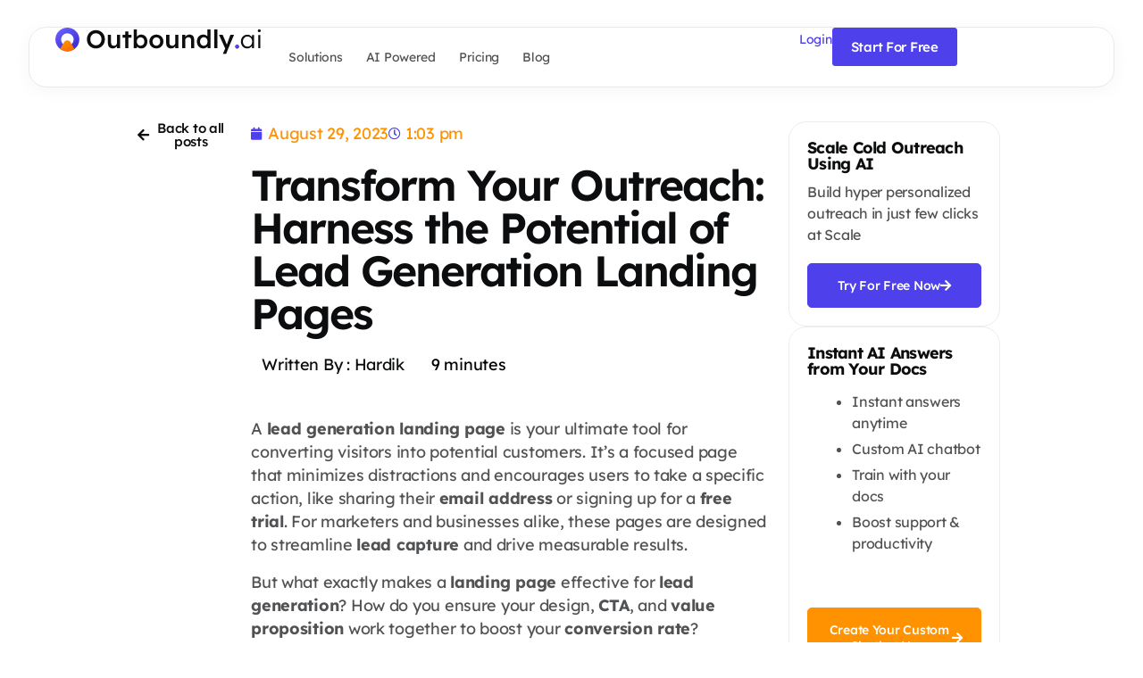

--- FILE ---
content_type: text/html; charset=UTF-8
request_url: https://outboundly.ai/blogs/lead-generation-landing-pages/
body_size: 53476
content:
<!DOCTYPE html>
<html lang="en-US" prefix="og: https://ogp.me/ns#">
<head><meta charset="UTF-8"><script>if(navigator.userAgent.match(/MSIE|Internet Explorer/i)||navigator.userAgent.match(/Trident\/7\..*?rv:11/i)){var href=document.location.href;if(!href.match(/[?&]nowprocket/)){if(href.indexOf("?")==-1){if(href.indexOf("#")==-1){document.location.href=href+"?nowprocket=1"}else{document.location.href=href.replace("#","?nowprocket=1#")}}else{if(href.indexOf("#")==-1){document.location.href=href+"&nowprocket=1"}else{document.location.href=href.replace("#","&nowprocket=1#")}}}}</script><script>(()=>{class RocketLazyLoadScripts{constructor(){this.v="2.0.3",this.userEvents=["keydown","keyup","mousedown","mouseup","mousemove","mouseover","mouseenter","mouseout","mouseleave","touchmove","touchstart","touchend","touchcancel","wheel","click","dblclick","input","visibilitychange"],this.attributeEvents=["onblur","onclick","oncontextmenu","ondblclick","onfocus","onmousedown","onmouseenter","onmouseleave","onmousemove","onmouseout","onmouseover","onmouseup","onmousewheel","onscroll","onsubmit"]}async t(){this.i(),this.o(),/iP(ad|hone)/.test(navigator.userAgent)&&this.h(),this.u(),this.l(this),this.m(),this.k(this),this.p(this),this._(),await Promise.all([this.R(),this.L()]),this.lastBreath=Date.now(),this.S(this),this.P(),this.D(),this.O(),this.M(),await this.C(this.delayedScripts.normal),await this.C(this.delayedScripts.defer),await this.C(this.delayedScripts.async),this.F("domReady"),await this.T(),await this.j(),await this.I(),this.F("windowLoad"),await this.A(),window.dispatchEvent(new Event("rocket-allScriptsLoaded")),this.everythingLoaded=!0,this.lastTouchEnd&&await new Promise((t=>setTimeout(t,500-Date.now()+this.lastTouchEnd))),this.H(),this.F("all"),this.U(),this.W()}i(){this.CSPIssue=sessionStorage.getItem("rocketCSPIssue"),document.addEventListener("securitypolicyviolation",(t=>{this.CSPIssue||"script-src-elem"!==t.violatedDirective||"data"!==t.blockedURI||(this.CSPIssue=!0,sessionStorage.setItem("rocketCSPIssue",!0))}),{isRocket:!0})}o(){window.addEventListener("pageshow",(t=>{this.persisted=t.persisted,this.realWindowLoadedFired=!0}),{isRocket:!0}),window.addEventListener("pagehide",(()=>{this.onFirstUserAction=null}),{isRocket:!0})}h(){let t;function e(e){t=e}window.addEventListener("touchstart",e,{isRocket:!0}),window.addEventListener("touchend",(function i(o){Math.abs(o.changedTouches[0].pageX-t.changedTouches[0].pageX)<10&&Math.abs(o.changedTouches[0].pageY-t.changedTouches[0].pageY)<10&&o.timeStamp-t.timeStamp<200&&(o.target.dispatchEvent(new PointerEvent("click",{target:o.target,bubbles:!0,cancelable:!0,detail:1})),event.preventDefault(),window.removeEventListener("touchstart",e,{isRocket:!0}),window.removeEventListener("touchend",i,{isRocket:!0}))}),{isRocket:!0})}q(t){this.userActionTriggered||("mousemove"!==t.type||this.firstMousemoveIgnored?"keyup"===t.type||"mouseover"===t.type||"mouseout"===t.type||(this.userActionTriggered=!0,this.onFirstUserAction&&this.onFirstUserAction()):this.firstMousemoveIgnored=!0),"click"===t.type&&t.preventDefault(),this.savedUserEvents.length>0&&(t.stopPropagation(),t.stopImmediatePropagation()),"touchstart"===this.lastEvent&&"touchend"===t.type&&(this.lastTouchEnd=Date.now()),"click"===t.type&&(this.lastTouchEnd=0),this.lastEvent=t.type,this.savedUserEvents.push(t)}u(){this.savedUserEvents=[],this.userEventHandler=this.q.bind(this),this.userEvents.forEach((t=>window.addEventListener(t,this.userEventHandler,{passive:!1,isRocket:!0})))}U(){this.userEvents.forEach((t=>window.removeEventListener(t,this.userEventHandler,{passive:!1,isRocket:!0}))),this.savedUserEvents.forEach((t=>{t.target.dispatchEvent(new window[t.constructor.name](t.type,t))}))}m(){this.eventsMutationObserver=new MutationObserver((t=>{const e="return false";for(const i of t){if("attributes"===i.type){const t=i.target.getAttribute(i.attributeName);t&&t!==e&&(i.target.setAttribute("data-rocket-"+i.attributeName,t),i.target["rocket"+i.attributeName]=new Function("event",t),i.target.setAttribute(i.attributeName,e))}"childList"===i.type&&i.addedNodes.forEach((t=>{if(t.nodeType===Node.ELEMENT_NODE)for(const i of t.attributes)this.attributeEvents.includes(i.name)&&i.value&&""!==i.value&&(t.setAttribute("data-rocket-"+i.name,i.value),t["rocket"+i.name]=new Function("event",i.value),t.setAttribute(i.name,e))}))}})),this.eventsMutationObserver.observe(document,{subtree:!0,childList:!0,attributeFilter:this.attributeEvents})}H(){this.eventsMutationObserver.disconnect(),this.attributeEvents.forEach((t=>{document.querySelectorAll("[data-rocket-"+t+"]").forEach((e=>{e.setAttribute(t,e.getAttribute("data-rocket-"+t)),e.removeAttribute("data-rocket-"+t)}))}))}k(t){Object.defineProperty(HTMLElement.prototype,"onclick",{get(){return this.rocketonclick||null},set(e){this.rocketonclick=e,this.setAttribute(t.everythingLoaded?"onclick":"data-rocket-onclick","this.rocketonclick(event)")}})}S(t){function e(e,i){let o=e[i];e[i]=null,Object.defineProperty(e,i,{get:()=>o,set(s){t.everythingLoaded?o=s:e["rocket"+i]=o=s}})}e(document,"onreadystatechange"),e(window,"onload"),e(window,"onpageshow");try{Object.defineProperty(document,"readyState",{get:()=>t.rocketReadyState,set(e){t.rocketReadyState=e},configurable:!0}),document.readyState="loading"}catch(t){console.log("WPRocket DJE readyState conflict, bypassing")}}l(t){this.originalAddEventListener=EventTarget.prototype.addEventListener,this.originalRemoveEventListener=EventTarget.prototype.removeEventListener,this.savedEventListeners=[],EventTarget.prototype.addEventListener=function(e,i,o){o&&o.isRocket||!t.B(e,this)&&!t.userEvents.includes(e)||t.B(e,this)&&!t.userActionTriggered||e.startsWith("rocket-")||t.everythingLoaded?t.originalAddEventListener.call(this,e,i,o):t.savedEventListeners.push({target:this,remove:!1,type:e,func:i,options:o})},EventTarget.prototype.removeEventListener=function(e,i,o){o&&o.isRocket||!t.B(e,this)&&!t.userEvents.includes(e)||t.B(e,this)&&!t.userActionTriggered||e.startsWith("rocket-")||t.everythingLoaded?t.originalRemoveEventListener.call(this,e,i,o):t.savedEventListeners.push({target:this,remove:!0,type:e,func:i,options:o})}}F(t){"all"===t&&(EventTarget.prototype.addEventListener=this.originalAddEventListener,EventTarget.prototype.removeEventListener=this.originalRemoveEventListener),this.savedEventListeners=this.savedEventListeners.filter((e=>{let i=e.type,o=e.target||window;return"domReady"===t&&"DOMContentLoaded"!==i&&"readystatechange"!==i||("windowLoad"===t&&"load"!==i&&"readystatechange"!==i&&"pageshow"!==i||(this.B(i,o)&&(i="rocket-"+i),e.remove?o.removeEventListener(i,e.func,e.options):o.addEventListener(i,e.func,e.options),!1))}))}p(t){let e;function i(e){return t.everythingLoaded?e:e.split(" ").map((t=>"load"===t||t.startsWith("load.")?"rocket-jquery-load":t)).join(" ")}function o(o){function s(e){const s=o.fn[e];o.fn[e]=o.fn.init.prototype[e]=function(){return this[0]===window&&t.userActionTriggered&&("string"==typeof arguments[0]||arguments[0]instanceof String?arguments[0]=i(arguments[0]):"object"==typeof arguments[0]&&Object.keys(arguments[0]).forEach((t=>{const e=arguments[0][t];delete arguments[0][t],arguments[0][i(t)]=e}))),s.apply(this,arguments),this}}if(o&&o.fn&&!t.allJQueries.includes(o)){const e={DOMContentLoaded:[],"rocket-DOMContentLoaded":[]};for(const t in e)document.addEventListener(t,(()=>{e[t].forEach((t=>t()))}),{isRocket:!0});o.fn.ready=o.fn.init.prototype.ready=function(i){function s(){parseInt(o.fn.jquery)>2?setTimeout((()=>i.bind(document)(o))):i.bind(document)(o)}return t.realDomReadyFired?!t.userActionTriggered||t.fauxDomReadyFired?s():e["rocket-DOMContentLoaded"].push(s):e.DOMContentLoaded.push(s),o([])},s("on"),s("one"),s("off"),t.allJQueries.push(o)}e=o}t.allJQueries=[],o(window.jQuery),Object.defineProperty(window,"jQuery",{get:()=>e,set(t){o(t)}})}P(){const t=new Map;document.write=document.writeln=function(e){const i=document.currentScript,o=document.createRange(),s=i.parentElement;let n=t.get(i);void 0===n&&(n=i.nextSibling,t.set(i,n));const c=document.createDocumentFragment();o.setStart(c,0),c.appendChild(o.createContextualFragment(e)),s.insertBefore(c,n)}}async R(){return new Promise((t=>{this.userActionTriggered?t():this.onFirstUserAction=t}))}async L(){return new Promise((t=>{document.addEventListener("DOMContentLoaded",(()=>{this.realDomReadyFired=!0,t()}),{isRocket:!0})}))}async I(){return this.realWindowLoadedFired?Promise.resolve():new Promise((t=>{window.addEventListener("load",t,{isRocket:!0})}))}M(){this.pendingScripts=[];this.scriptsMutationObserver=new MutationObserver((t=>{for(const e of t)e.addedNodes.forEach((t=>{"SCRIPT"!==t.tagName||t.noModule||t.isWPRocket||this.pendingScripts.push({script:t,promise:new Promise((e=>{const i=()=>{const i=this.pendingScripts.findIndex((e=>e.script===t));i>=0&&this.pendingScripts.splice(i,1),e()};t.addEventListener("load",i,{isRocket:!0}),t.addEventListener("error",i,{isRocket:!0}),setTimeout(i,1e3)}))})}))})),this.scriptsMutationObserver.observe(document,{childList:!0,subtree:!0})}async j(){await this.J(),this.pendingScripts.length?(await this.pendingScripts[0].promise,await this.j()):this.scriptsMutationObserver.disconnect()}D(){this.delayedScripts={normal:[],async:[],defer:[]},document.querySelectorAll("script[type$=rocketlazyloadscript]").forEach((t=>{t.hasAttribute("data-rocket-src")?t.hasAttribute("async")&&!1!==t.async?this.delayedScripts.async.push(t):t.hasAttribute("defer")&&!1!==t.defer||"module"===t.getAttribute("data-rocket-type")?this.delayedScripts.defer.push(t):this.delayedScripts.normal.push(t):this.delayedScripts.normal.push(t)}))}async _(){await this.L();let t=[];document.querySelectorAll("script[type$=rocketlazyloadscript][data-rocket-src]").forEach((e=>{let i=e.getAttribute("data-rocket-src");if(i&&!i.startsWith("data:")){i.startsWith("//")&&(i=location.protocol+i);try{const o=new URL(i).origin;o!==location.origin&&t.push({src:o,crossOrigin:e.crossOrigin||"module"===e.getAttribute("data-rocket-type")})}catch(t){}}})),t=[...new Map(t.map((t=>[JSON.stringify(t),t]))).values()],this.N(t,"preconnect")}async $(t){if(await this.G(),!0!==t.noModule||!("noModule"in HTMLScriptElement.prototype))return new Promise((e=>{let i;function o(){(i||t).setAttribute("data-rocket-status","executed"),e()}try{if(navigator.userAgent.includes("Firefox/")||""===navigator.vendor||this.CSPIssue)i=document.createElement("script"),[...t.attributes].forEach((t=>{let e=t.nodeName;"type"!==e&&("data-rocket-type"===e&&(e="type"),"data-rocket-src"===e&&(e="src"),i.setAttribute(e,t.nodeValue))})),t.text&&(i.text=t.text),t.nonce&&(i.nonce=t.nonce),i.hasAttribute("src")?(i.addEventListener("load",o,{isRocket:!0}),i.addEventListener("error",(()=>{i.setAttribute("data-rocket-status","failed-network"),e()}),{isRocket:!0}),setTimeout((()=>{i.isConnected||e()}),1)):(i.text=t.text,o()),i.isWPRocket=!0,t.parentNode.replaceChild(i,t);else{const i=t.getAttribute("data-rocket-type"),s=t.getAttribute("data-rocket-src");i?(t.type=i,t.removeAttribute("data-rocket-type")):t.removeAttribute("type"),t.addEventListener("load",o,{isRocket:!0}),t.addEventListener("error",(i=>{this.CSPIssue&&i.target.src.startsWith("data:")?(console.log("WPRocket: CSP fallback activated"),t.removeAttribute("src"),this.$(t).then(e)):(t.setAttribute("data-rocket-status","failed-network"),e())}),{isRocket:!0}),s?(t.fetchPriority="high",t.removeAttribute("data-rocket-src"),t.src=s):t.src="data:text/javascript;base64,"+window.btoa(unescape(encodeURIComponent(t.text)))}}catch(i){t.setAttribute("data-rocket-status","failed-transform"),e()}}));t.setAttribute("data-rocket-status","skipped")}async C(t){const e=t.shift();return e?(e.isConnected&&await this.$(e),this.C(t)):Promise.resolve()}O(){this.N([...this.delayedScripts.normal,...this.delayedScripts.defer,...this.delayedScripts.async],"preload")}N(t,e){this.trash=this.trash||[];let i=!0;var o=document.createDocumentFragment();t.forEach((t=>{const s=t.getAttribute&&t.getAttribute("data-rocket-src")||t.src;if(s&&!s.startsWith("data:")){const n=document.createElement("link");n.href=s,n.rel=e,"preconnect"!==e&&(n.as="script",n.fetchPriority=i?"high":"low"),t.getAttribute&&"module"===t.getAttribute("data-rocket-type")&&(n.crossOrigin=!0),t.crossOrigin&&(n.crossOrigin=t.crossOrigin),t.integrity&&(n.integrity=t.integrity),t.nonce&&(n.nonce=t.nonce),o.appendChild(n),this.trash.push(n),i=!1}})),document.head.appendChild(o)}W(){this.trash.forEach((t=>t.remove()))}async T(){try{document.readyState="interactive"}catch(t){}this.fauxDomReadyFired=!0;try{await this.G(),document.dispatchEvent(new Event("rocket-readystatechange")),await this.G(),document.rocketonreadystatechange&&document.rocketonreadystatechange(),await this.G(),document.dispatchEvent(new Event("rocket-DOMContentLoaded")),await this.G(),window.dispatchEvent(new Event("rocket-DOMContentLoaded"))}catch(t){console.error(t)}}async A(){try{document.readyState="complete"}catch(t){}try{await this.G(),document.dispatchEvent(new Event("rocket-readystatechange")),await this.G(),document.rocketonreadystatechange&&document.rocketonreadystatechange(),await this.G(),window.dispatchEvent(new Event("rocket-load")),await this.G(),window.rocketonload&&window.rocketonload(),await this.G(),this.allJQueries.forEach((t=>t(window).trigger("rocket-jquery-load"))),await this.G();const t=new Event("rocket-pageshow");t.persisted=this.persisted,window.dispatchEvent(t),await this.G(),window.rocketonpageshow&&window.rocketonpageshow({persisted:this.persisted})}catch(t){console.error(t)}}async G(){Date.now()-this.lastBreath>45&&(await this.J(),this.lastBreath=Date.now())}async J(){return document.hidden?new Promise((t=>setTimeout(t))):new Promise((t=>requestAnimationFrame(t)))}B(t,e){return e===document&&"readystatechange"===t||(e===document&&"DOMContentLoaded"===t||(e===window&&"DOMContentLoaded"===t||(e===window&&"load"===t||e===window&&"pageshow"===t)))}static run(){(new RocketLazyLoadScripts).t()}}RocketLazyLoadScripts.run()})();</script>
	
	<meta name="viewport" content="width=device-width, initial-scale=1.0, viewport-fit=cover" />		
<!-- Search Engine Optimization by Rank Math PRO - https://rankmath.com/ -->
<title>Transform Your Outreach: Harness the Potential of Lead Generation Landing Pages - Outboundly</title>
<link crossorigin data-rocket-preload as="font" href="https://outboundly.ai/wp-content/plugins/jet-menu/assets/public/lib/font-awesome/webfonts/fa-regular-400.woff2" rel="preload">
<link crossorigin data-rocket-preload as="font" href="https://outboundly.ai/wp-content/plugins/jet-menu/assets/public/lib/font-awesome/webfonts/fa-solid-900.woff2" rel="preload">
<link crossorigin data-rocket-preload as="font" href="https://outboundly.ai/wp-content/plugins/elementor/assets/lib/font-awesome/webfonts/fa-regular-400.woff2" rel="preload">
<link crossorigin data-rocket-preload as="font" href="https://outboundly.ai/wp-content/plugins/elementor/assets/lib/font-awesome/webfonts/fa-solid-900.woff2" rel="preload">
<link crossorigin data-rocket-preload as="font" href="https://outboundly.ai/wp-content/plugins/elementor/assets/lib/eicons/fonts/eicons.woff2?5.43.0" rel="preload">
<link crossorigin data-rocket-preload as="font" href="https://outboundly.ai/wp-content/uploads/elementor/google-fonts/fonts/lexenddeca-k2f1fzfyk-dhse0uppuwq5qnjy8.woff2" rel="preload">
<style id="wpr-usedcss">img:is([sizes=auto i],[sizes^="auto," i]){contain-intrinsic-size:3000px 1500px}img.emoji{display:inline!important;border:none!important;box-shadow:none!important;height:1em!important;width:1em!important;margin:0 .07em!important;vertical-align:-.1em!important;background:0 0!important;padding:0!important}:where(.wp-block-button__link){border-radius:9999px;box-shadow:none;padding:calc(.667em + 2px) calc(1.333em + 2px);text-decoration:none}:root :where(.wp-block-button .wp-block-button__link.is-style-outline),:root :where(.wp-block-button.is-style-outline>.wp-block-button__link){border:2px solid;padding:.667em 1.333em}:root :where(.wp-block-button .wp-block-button__link.is-style-outline:not(.has-text-color)),:root :where(.wp-block-button.is-style-outline>.wp-block-button__link:not(.has-text-color)){color:currentColor}:root :where(.wp-block-button .wp-block-button__link.is-style-outline:not(.has-background)),:root :where(.wp-block-button.is-style-outline>.wp-block-button__link:not(.has-background)){background-color:initial;background-image:none}:where(.wp-block-calendar table:not(.has-background) th){background:#ddd}:where(.wp-block-columns){margin-bottom:1.75em}:where(.wp-block-columns.has-background){padding:1.25em 2.375em}:where(.wp-block-post-comments input[type=submit]){border:none}:where(.wp-block-cover-image:not(.has-text-color)),:where(.wp-block-cover:not(.has-text-color)){color:#fff}:where(.wp-block-cover-image.is-light:not(.has-text-color)),:where(.wp-block-cover.is-light:not(.has-text-color)){color:#000}:root :where(.wp-block-cover h1:not(.has-text-color)),:root :where(.wp-block-cover h2:not(.has-text-color)),:root :where(.wp-block-cover h3:not(.has-text-color)),:root :where(.wp-block-cover h4:not(.has-text-color)),:root :where(.wp-block-cover h5:not(.has-text-color)),:root :where(.wp-block-cover h6:not(.has-text-color)),:root :where(.wp-block-cover p:not(.has-text-color)){color:inherit}:where(.wp-block-file){margin-bottom:1.5em}:where(.wp-block-file__button){border-radius:2em;display:inline-block;padding:.5em 1em}:where(.wp-block-file__button):is(a):active,:where(.wp-block-file__button):is(a):focus,:where(.wp-block-file__button):is(a):hover,:where(.wp-block-file__button):is(a):visited{box-shadow:none;color:#fff;opacity:.85;text-decoration:none}:where(.wp-block-group.wp-block-group-is-layout-constrained){position:relative}:root :where(.wp-block-image.is-style-rounded img,.wp-block-image .is-style-rounded img){border-radius:9999px}:where(.wp-block-latest-comments:not([style*=line-height] .wp-block-latest-comments__comment)){line-height:1.1}:where(.wp-block-latest-comments:not([style*=line-height] .wp-block-latest-comments__comment-excerpt p)){line-height:1.8}:root :where(.wp-block-latest-posts.is-grid){padding:0}:root :where(.wp-block-latest-posts.wp-block-latest-posts__list){padding-left:0}ol,ul{box-sizing:border-box}:root :where(.wp-block-list.has-background){padding:1.25em 2.375em}:where(.wp-block-navigation.has-background .wp-block-navigation-item a:not(.wp-element-button)),:where(.wp-block-navigation.has-background .wp-block-navigation-submenu a:not(.wp-element-button)){padding:.5em 1em}:where(.wp-block-navigation .wp-block-navigation__submenu-container .wp-block-navigation-item a:not(.wp-element-button)),:where(.wp-block-navigation .wp-block-navigation__submenu-container .wp-block-navigation-submenu a:not(.wp-element-button)),:where(.wp-block-navigation .wp-block-navigation__submenu-container .wp-block-navigation-submenu button.wp-block-navigation-item__content),:where(.wp-block-navigation .wp-block-navigation__submenu-container .wp-block-pages-list__item button.wp-block-navigation-item__content){padding:.5em 1em}:root :where(p.has-background){padding:1.25em 2.375em}:where(p.has-text-color:not(.has-link-color)) a{color:inherit}:where(.wp-block-post-comments-form) input:not([type=submit]),:where(.wp-block-post-comments-form) textarea{border:1px solid #949494;font-family:inherit;font-size:1em}:where(.wp-block-post-comments-form) input:where(:not([type=submit]):not([type=checkbox])),:where(.wp-block-post-comments-form) textarea{padding:calc(.667em + 2px)}:where(.wp-block-post-excerpt){box-sizing:border-box;margin-bottom:var(--wp--style--block-gap);margin-top:var(--wp--style--block-gap)}:where(.wp-block-preformatted.has-background){padding:1.25em 2.375em}:where(.wp-block-search__button){border:1px solid #ccc;padding:6px 10px}:where(.wp-block-search__input){font-family:inherit;font-size:inherit;font-style:inherit;font-weight:inherit;letter-spacing:inherit;line-height:inherit;text-transform:inherit}:where(.wp-block-search__button-inside .wp-block-search__inside-wrapper){border:1px solid #949494;box-sizing:border-box;padding:4px}:where(.wp-block-search__button-inside .wp-block-search__inside-wrapper) .wp-block-search__input{border:none;border-radius:0;padding:0 4px}:where(.wp-block-search__button-inside .wp-block-search__inside-wrapper) .wp-block-search__input:focus{outline:0}:where(.wp-block-search__button-inside .wp-block-search__inside-wrapper) :where(.wp-block-search__button){padding:4px 8px}:root :where(.wp-block-separator.is-style-dots){height:auto;line-height:1;text-align:center}:root :where(.wp-block-separator.is-style-dots):before{color:currentColor;content:"···";font-family:serif;font-size:1.5em;letter-spacing:2em;padding-left:2em}:root :where(.wp-block-site-logo.is-style-rounded){border-radius:9999px}:where(.wp-block-social-links:not(.is-style-logos-only)) .wp-social-link{background-color:#f0f0f0;color:#444}:where(.wp-block-social-links:not(.is-style-logos-only)) .wp-social-link-amazon{background-color:#f90;color:#fff}:where(.wp-block-social-links:not(.is-style-logos-only)) .wp-social-link-bandcamp{background-color:#1ea0c3;color:#fff}:where(.wp-block-social-links:not(.is-style-logos-only)) .wp-social-link-behance{background-color:#0757fe;color:#fff}:where(.wp-block-social-links:not(.is-style-logos-only)) .wp-social-link-bluesky{background-color:#0a7aff;color:#fff}:where(.wp-block-social-links:not(.is-style-logos-only)) .wp-social-link-codepen{background-color:#1e1f26;color:#fff}:where(.wp-block-social-links:not(.is-style-logos-only)) .wp-social-link-deviantart{background-color:#02e49b;color:#fff}:where(.wp-block-social-links:not(.is-style-logos-only)) .wp-social-link-discord{background-color:#5865f2;color:#fff}:where(.wp-block-social-links:not(.is-style-logos-only)) .wp-social-link-dribbble{background-color:#e94c89;color:#fff}:where(.wp-block-social-links:not(.is-style-logos-only)) .wp-social-link-dropbox{background-color:#4280ff;color:#fff}:where(.wp-block-social-links:not(.is-style-logos-only)) .wp-social-link-etsy{background-color:#f45800;color:#fff}:where(.wp-block-social-links:not(.is-style-logos-only)) .wp-social-link-facebook{background-color:#0866ff;color:#fff}:where(.wp-block-social-links:not(.is-style-logos-only)) .wp-social-link-fivehundredpx{background-color:#000;color:#fff}:where(.wp-block-social-links:not(.is-style-logos-only)) .wp-social-link-flickr{background-color:#0461dd;color:#fff}:where(.wp-block-social-links:not(.is-style-logos-only)) .wp-social-link-foursquare{background-color:#e65678;color:#fff}:where(.wp-block-social-links:not(.is-style-logos-only)) .wp-social-link-github{background-color:#24292d;color:#fff}:where(.wp-block-social-links:not(.is-style-logos-only)) .wp-social-link-goodreads{background-color:#eceadd;color:#382110}:where(.wp-block-social-links:not(.is-style-logos-only)) .wp-social-link-google{background-color:#ea4434;color:#fff}:where(.wp-block-social-links:not(.is-style-logos-only)) .wp-social-link-gravatar{background-color:#1d4fc4;color:#fff}:where(.wp-block-social-links:not(.is-style-logos-only)) .wp-social-link-instagram{background-color:#f00075;color:#fff}:where(.wp-block-social-links:not(.is-style-logos-only)) .wp-social-link-lastfm{background-color:#e21b24;color:#fff}:where(.wp-block-social-links:not(.is-style-logos-only)) .wp-social-link-linkedin{background-color:#0d66c2;color:#fff}:where(.wp-block-social-links:not(.is-style-logos-only)) .wp-social-link-mastodon{background-color:#3288d4;color:#fff}:where(.wp-block-social-links:not(.is-style-logos-only)) .wp-social-link-medium{background-color:#000;color:#fff}:where(.wp-block-social-links:not(.is-style-logos-only)) .wp-social-link-meetup{background-color:#f6405f;color:#fff}:where(.wp-block-social-links:not(.is-style-logos-only)) .wp-social-link-patreon{background-color:#000;color:#fff}:where(.wp-block-social-links:not(.is-style-logos-only)) .wp-social-link-pinterest{background-color:#e60122;color:#fff}:where(.wp-block-social-links:not(.is-style-logos-only)) .wp-social-link-pocket{background-color:#ef4155;color:#fff}:where(.wp-block-social-links:not(.is-style-logos-only)) .wp-social-link-reddit{background-color:#ff4500;color:#fff}:where(.wp-block-social-links:not(.is-style-logos-only)) .wp-social-link-skype{background-color:#0478d7;color:#fff}:where(.wp-block-social-links:not(.is-style-logos-only)) .wp-social-link-snapchat{background-color:#fefc00;color:#fff;stroke:#000}:where(.wp-block-social-links:not(.is-style-logos-only)) .wp-social-link-soundcloud{background-color:#ff5600;color:#fff}:where(.wp-block-social-links:not(.is-style-logos-only)) .wp-social-link-spotify{background-color:#1bd760;color:#fff}:where(.wp-block-social-links:not(.is-style-logos-only)) .wp-social-link-telegram{background-color:#2aabee;color:#fff}:where(.wp-block-social-links:not(.is-style-logos-only)) .wp-social-link-threads{background-color:#000;color:#fff}:where(.wp-block-social-links:not(.is-style-logos-only)) .wp-social-link-tiktok{background-color:#000;color:#fff}:where(.wp-block-social-links:not(.is-style-logos-only)) .wp-social-link-tumblr{background-color:#011835;color:#fff}:where(.wp-block-social-links:not(.is-style-logos-only)) .wp-social-link-twitch{background-color:#6440a4;color:#fff}:where(.wp-block-social-links:not(.is-style-logos-only)) .wp-social-link-twitter{background-color:#1da1f2;color:#fff}:where(.wp-block-social-links:not(.is-style-logos-only)) .wp-social-link-vimeo{background-color:#1eb7ea;color:#fff}:where(.wp-block-social-links:not(.is-style-logos-only)) .wp-social-link-vk{background-color:#4680c2;color:#fff}:where(.wp-block-social-links:not(.is-style-logos-only)) .wp-social-link-wordpress{background-color:#3499cd;color:#fff}:where(.wp-block-social-links:not(.is-style-logos-only)) .wp-social-link-whatsapp{background-color:#25d366;color:#fff}:where(.wp-block-social-links:not(.is-style-logos-only)) .wp-social-link-x{background-color:#000;color:#fff}:where(.wp-block-social-links:not(.is-style-logos-only)) .wp-social-link-yelp{background-color:#d32422;color:#fff}:where(.wp-block-social-links:not(.is-style-logos-only)) .wp-social-link-youtube{background-color:red;color:#fff}:where(.wp-block-social-links.is-style-logos-only) .wp-social-link{background:0 0}:where(.wp-block-social-links.is-style-logos-only) .wp-social-link svg{height:1.25em;width:1.25em}:where(.wp-block-social-links.is-style-logos-only) .wp-social-link-amazon{color:#f90}:where(.wp-block-social-links.is-style-logos-only) .wp-social-link-bandcamp{color:#1ea0c3}:where(.wp-block-social-links.is-style-logos-only) .wp-social-link-behance{color:#0757fe}:where(.wp-block-social-links.is-style-logos-only) .wp-social-link-bluesky{color:#0a7aff}:where(.wp-block-social-links.is-style-logos-only) .wp-social-link-codepen{color:#1e1f26}:where(.wp-block-social-links.is-style-logos-only) .wp-social-link-deviantart{color:#02e49b}:where(.wp-block-social-links.is-style-logos-only) .wp-social-link-discord{color:#5865f2}:where(.wp-block-social-links.is-style-logos-only) .wp-social-link-dribbble{color:#e94c89}:where(.wp-block-social-links.is-style-logos-only) .wp-social-link-dropbox{color:#4280ff}:where(.wp-block-social-links.is-style-logos-only) .wp-social-link-etsy{color:#f45800}:where(.wp-block-social-links.is-style-logos-only) .wp-social-link-facebook{color:#0866ff}:where(.wp-block-social-links.is-style-logos-only) .wp-social-link-fivehundredpx{color:#000}:where(.wp-block-social-links.is-style-logos-only) .wp-social-link-flickr{color:#0461dd}:where(.wp-block-social-links.is-style-logos-only) .wp-social-link-foursquare{color:#e65678}:where(.wp-block-social-links.is-style-logos-only) .wp-social-link-github{color:#24292d}:where(.wp-block-social-links.is-style-logos-only) .wp-social-link-goodreads{color:#382110}:where(.wp-block-social-links.is-style-logos-only) .wp-social-link-google{color:#ea4434}:where(.wp-block-social-links.is-style-logos-only) .wp-social-link-gravatar{color:#1d4fc4}:where(.wp-block-social-links.is-style-logos-only) .wp-social-link-instagram{color:#f00075}:where(.wp-block-social-links.is-style-logos-only) .wp-social-link-lastfm{color:#e21b24}:where(.wp-block-social-links.is-style-logos-only) .wp-social-link-linkedin{color:#0d66c2}:where(.wp-block-social-links.is-style-logos-only) .wp-social-link-mastodon{color:#3288d4}:where(.wp-block-social-links.is-style-logos-only) .wp-social-link-medium{color:#000}:where(.wp-block-social-links.is-style-logos-only) .wp-social-link-meetup{color:#f6405f}:where(.wp-block-social-links.is-style-logos-only) .wp-social-link-patreon{color:#000}:where(.wp-block-social-links.is-style-logos-only) .wp-social-link-pinterest{color:#e60122}:where(.wp-block-social-links.is-style-logos-only) .wp-social-link-pocket{color:#ef4155}:where(.wp-block-social-links.is-style-logos-only) .wp-social-link-reddit{color:#ff4500}:where(.wp-block-social-links.is-style-logos-only) .wp-social-link-skype{color:#0478d7}:where(.wp-block-social-links.is-style-logos-only) .wp-social-link-snapchat{color:#fff;stroke:#000}:where(.wp-block-social-links.is-style-logos-only) .wp-social-link-soundcloud{color:#ff5600}:where(.wp-block-social-links.is-style-logos-only) .wp-social-link-spotify{color:#1bd760}:where(.wp-block-social-links.is-style-logos-only) .wp-social-link-telegram{color:#2aabee}:where(.wp-block-social-links.is-style-logos-only) .wp-social-link-threads{color:#000}:where(.wp-block-social-links.is-style-logos-only) .wp-social-link-tiktok{color:#000}:where(.wp-block-social-links.is-style-logos-only) .wp-social-link-tumblr{color:#011835}:where(.wp-block-social-links.is-style-logos-only) .wp-social-link-twitch{color:#6440a4}:where(.wp-block-social-links.is-style-logos-only) .wp-social-link-twitter{color:#1da1f2}:where(.wp-block-social-links.is-style-logos-only) .wp-social-link-vimeo{color:#1eb7ea}:where(.wp-block-social-links.is-style-logos-only) .wp-social-link-vk{color:#4680c2}:where(.wp-block-social-links.is-style-logos-only) .wp-social-link-whatsapp{color:#25d366}:where(.wp-block-social-links.is-style-logos-only) .wp-social-link-wordpress{color:#3499cd}:where(.wp-block-social-links.is-style-logos-only) .wp-social-link-x{color:#000}:where(.wp-block-social-links.is-style-logos-only) .wp-social-link-yelp{color:#d32422}:where(.wp-block-social-links.is-style-logos-only) .wp-social-link-youtube{color:red}:root :where(.wp-block-social-links .wp-social-link a){padding:.25em}:root :where(.wp-block-social-links.is-style-logos-only .wp-social-link a){padding:0}:root :where(.wp-block-social-links.is-style-pill-shape .wp-social-link a){padding-left:.6666666667em;padding-right:.6666666667em}:root :where(.wp-block-tag-cloud.is-style-outline){display:flex;flex-wrap:wrap;gap:1ch}:root :where(.wp-block-tag-cloud.is-style-outline a){border:1px solid;font-size:unset!important;margin-right:0;padding:1ch 2ch;text-decoration:none!important}:root :where(.wp-block-table-of-contents){box-sizing:border-box}:where(.wp-block-term-description){box-sizing:border-box;margin-bottom:var(--wp--style--block-gap);margin-top:var(--wp--style--block-gap)}:where(pre.wp-block-verse){font-family:inherit}:root{--wp--preset--font-size--normal:16px;--wp--preset--font-size--huge:42px}.screen-reader-text{border:0;clip-path:inset(50%);height:1px;margin:-1px;overflow:hidden;padding:0;position:absolute;width:1px;word-wrap:normal!important}.screen-reader-text:focus{background-color:#ddd;clip-path:none;color:#444;display:block;font-size:1em;height:auto;left:5px;line-height:normal;padding:15px 23px 14px;text-decoration:none;top:5px;width:auto;z-index:100000}html :where(.has-border-color){border-style:solid}html :where([style*=border-top-color]){border-top-style:solid}html :where([style*=border-right-color]){border-right-style:solid}html :where([style*=border-bottom-color]){border-bottom-style:solid}html :where([style*=border-left-color]){border-left-style:solid}html :where([style*=border-width]){border-style:solid}html :where([style*=border-top-width]){border-top-style:solid}html :where([style*=border-right-width]){border-right-style:solid}html :where([style*=border-bottom-width]){border-bottom-style:solid}html :where([style*=border-left-width]){border-left-style:solid}html :where(img[class*=wp-image-]){height:auto;max-width:100%}:where(figure){margin:0 0 1em}html :where(.is-position-sticky){--wp-admin--admin-bar--position-offset:var(--wp-admin--admin-bar--height,0px)}@media screen and (max-width:600px){html :where(.is-position-sticky){--wp-admin--admin-bar--position-offset:0px}}:root{--wp--preset--aspect-ratio--square:1;--wp--preset--aspect-ratio--4-3:4/3;--wp--preset--aspect-ratio--3-4:3/4;--wp--preset--aspect-ratio--3-2:3/2;--wp--preset--aspect-ratio--2-3:2/3;--wp--preset--aspect-ratio--16-9:16/9;--wp--preset--aspect-ratio--9-16:9/16;--wp--preset--color--black:#000000;--wp--preset--color--cyan-bluish-gray:#abb8c3;--wp--preset--color--white:#ffffff;--wp--preset--color--pale-pink:#f78da7;--wp--preset--color--vivid-red:#cf2e2e;--wp--preset--color--luminous-vivid-orange:#ff6900;--wp--preset--color--luminous-vivid-amber:#fcb900;--wp--preset--color--light-green-cyan:#7bdcb5;--wp--preset--color--vivid-green-cyan:#00d084;--wp--preset--color--pale-cyan-blue:#8ed1fc;--wp--preset--color--vivid-cyan-blue:#0693e3;--wp--preset--color--vivid-purple:#9b51e0;--wp--preset--color--accent:#cd2653;--wp--preset--color--primary:#000000;--wp--preset--color--secondary:#6d6d6d;--wp--preset--color--subtle-background:#dcd7ca;--wp--preset--color--background:#fff;--wp--preset--gradient--vivid-cyan-blue-to-vivid-purple:linear-gradient(135deg,rgba(6, 147, 227, 1) 0%,rgb(155, 81, 224) 100%);--wp--preset--gradient--light-green-cyan-to-vivid-green-cyan:linear-gradient(135deg,rgb(122, 220, 180) 0%,rgb(0, 208, 130) 100%);--wp--preset--gradient--luminous-vivid-amber-to-luminous-vivid-orange:linear-gradient(135deg,rgba(252, 185, 0, 1) 0%,rgba(255, 105, 0, 1) 100%);--wp--preset--gradient--luminous-vivid-orange-to-vivid-red:linear-gradient(135deg,rgba(255, 105, 0, 1) 0%,rgb(207, 46, 46) 100%);--wp--preset--gradient--very-light-gray-to-cyan-bluish-gray:linear-gradient(135deg,rgb(238, 238, 238) 0%,rgb(169, 184, 195) 100%);--wp--preset--gradient--cool-to-warm-spectrum:linear-gradient(135deg,rgb(74, 234, 220) 0%,rgb(151, 120, 209) 20%,rgb(207, 42, 186) 40%,rgb(238, 44, 130) 60%,rgb(251, 105, 98) 80%,rgb(254, 248, 76) 100%);--wp--preset--gradient--blush-light-purple:linear-gradient(135deg,rgb(255, 206, 236) 0%,rgb(152, 150, 240) 100%);--wp--preset--gradient--blush-bordeaux:linear-gradient(135deg,rgb(254, 205, 165) 0%,rgb(254, 45, 45) 50%,rgb(107, 0, 62) 100%);--wp--preset--gradient--luminous-dusk:linear-gradient(135deg,rgb(255, 203, 112) 0%,rgb(199, 81, 192) 50%,rgb(65, 88, 208) 100%);--wp--preset--gradient--pale-ocean:linear-gradient(135deg,rgb(255, 245, 203) 0%,rgb(182, 227, 212) 50%,rgb(51, 167, 181) 100%);--wp--preset--gradient--electric-grass:linear-gradient(135deg,rgb(202, 248, 128) 0%,rgb(113, 206, 126) 100%);--wp--preset--gradient--midnight:linear-gradient(135deg,rgb(2, 3, 129) 0%,rgb(40, 116, 252) 100%);--wp--preset--font-size--small:18px;--wp--preset--font-size--medium:20px;--wp--preset--font-size--large:26.25px;--wp--preset--font-size--x-large:42px;--wp--preset--font-size--normal:21px;--wp--preset--font-size--larger:32px;--wp--preset--spacing--20:0.44rem;--wp--preset--spacing--30:0.67rem;--wp--preset--spacing--40:1rem;--wp--preset--spacing--50:1.5rem;--wp--preset--spacing--60:2.25rem;--wp--preset--spacing--70:3.38rem;--wp--preset--spacing--80:5.06rem;--wp--preset--shadow--natural:6px 6px 9px rgba(0, 0, 0, .2);--wp--preset--shadow--deep:12px 12px 50px rgba(0, 0, 0, .4);--wp--preset--shadow--sharp:6px 6px 0px rgba(0, 0, 0, .2);--wp--preset--shadow--outlined:6px 6px 0px -3px rgba(255, 255, 255, 1),6px 6px rgba(0, 0, 0, 1);--wp--preset--shadow--crisp:6px 6px 0px rgba(0, 0, 0, 1)}:where(.is-layout-flex){gap:.5em}:where(.is-layout-grid){gap:.5em}:where(.wp-block-post-template.is-layout-flex){gap:1.25em}:where(.wp-block-post-template.is-layout-grid){gap:1.25em}:where(.wp-block-columns.is-layout-flex){gap:2em}:where(.wp-block-columns.is-layout-grid){gap:2em}:root :where(.wp-block-pullquote){font-size:1.5em;line-height:1.6}body,html{border:none;margin:0;padding:0}address,button,caption,code,em,fieldset,font,form,h1,h2,h3,h4,img,label,legend,li,ol,p,small,sub,table,tr,ul{border:none;font-size:inherit;line-height:inherit;margin:0;padding:0;text-align:inherit}html{font-size:62.5%;scroll-behavior:smooth}body{background:#f5efe0;box-sizing:border-box;color:#000;font-family:-apple-system,BlinkMacSystemFont,"Helvetica Neue",Helvetica,sans-serif;font-size:1.8rem;letter-spacing:-.015em;text-align:left}@supports (font-variation-settings:normal){body{font-family:"Inter var",-apple-system,BlinkMacSystemFont,"Helvetica Neue",Helvetica,sans-serif}}*,::after,::before{box-sizing:inherit;-webkit-font-smoothing:antialiased;word-break:break-word;word-wrap:break-word}.group::after{clear:both;content:"";display:block}a,path{transition:all .15s linear}.screen-reader-text{border:0;clip-path:inset(50%);height:1px;margin:-1px;overflow:hidden;padding:0;position:absolute!important;width:1px;word-wrap:normal!important;word-break:normal}.screen-reader-text:focus{background-color:#f1f1f1;border-radius:3px;box-shadow:0 0 2px 2px rgba(0,0,0,.6);clip-path:none;color:#21759b;display:block;font-size:.875rem;font-weight:700;height:auto;right:5px;line-height:normal;padding:15px 23px 14px;text-decoration:none;top:5px;width:auto;z-index:100000}.skip-link{left:-9999rem;top:2.5rem;z-index:999999999;text-decoration:underline}.skip-link:focus{display:block;left:6px;top:7px;font-size:14px;font-weight:600;text-decoration:none;line-height:normal;padding:15px 23px 14px;z-index:100000;right:auto}main{display:block}h1,h2,h3,h4{font-feature-settings:"lnum";font-variant-numeric:lining-nums;font-weight:700;letter-spacing:-.0415625em;line-height:1.25;margin:3.5rem 0 2rem}h1{font-size:3.6rem;font-weight:800;line-height:1.138888889}h2{font-size:3.2rem}h3{font-size:2.8rem}h4{font-size:2.4rem}p{line-height:1.5;margin:0 0 1em}em,i{font-style:italic}em em,em i,i em,i i{font-weight:bolder}small{font-size:.75em}strong{font-weight:700}sub{font-size:75%;line-height:0;position:relative;vertical-align:baseline}sub{bottom:-.25em}address{line-height:1.5;margin:0 0 2rem}a{color:#cd2653;text-decoration:underline}a:focus,a:hover{text-decoration:none}ol,ul{margin:0 0 3rem 3rem}ul{list-style:disc}ul ul{list-style:circle}ul ul ul{list-style:square}ol{list-style:decimal}ol ol{list-style:lower-alpha}ol ol ol{list-style:lower-roman}li{line-height:1.5;margin:.5rem 0 0 2rem}li>ol,li>ul{margin:1rem 0 0 2rem}dt{line-height:1.5}dt{font-weight:700}code,pre{font-family:monospace;font-size:.9em;padding:.4rem .6rem}code{background:rgba(0,0,0,.075);border-radius:.2rem}pre{border:.1rem solid #dcd7ca;line-height:1.5;margin:4rem 0;overflow:auto;padding:3rem 2rem;text-align:left}pre code{background:0 0;font-size:1em;padding:0}iframe{display:block;max-width:100%}video{display:block}img,object,svg{display:block;height:auto;max-width:100%}.gallery{display:flex;flex-wrap:wrap;margin:3em 0 3em -.8em;width:calc(100% + 1.6em)}fieldset{border:.2rem solid #dcd7ca;padding:2rem}legend{font-size:.85em;font-weight:700;padding:0 1rem}label{display:block;font-size:1.6rem;font-weight:400;margin:0 0 .5rem}input[type=checkbox]+label,label.inline{display:inline;font-weight:400;margin-left:.5rem}input[type=checkbox]{-webkit-appearance:none;-moz-appearance:none;position:relative;top:2px;display:inline-block;margin:0;width:1.5rem;min-width:1.5rem;height:1.5rem;background:#fff;border-radius:0;border-style:solid;border-width:.1rem;border-color:#dcd7ca;box-shadow:none;cursor:pointer}input[type=checkbox]:checked::before{content:url("data:image/svg+xml;utf8,%3Csvg%20xmlns%3D%27http%3A%2F%2Fwww.w3.org%2F2000%2Fsvg%27%20viewBox%3D%270%200%2020%2020%27%3E%3Cpath%20d%3D%27M14.83%204.89l1.34.94-5.81%208.38H9.02L5.78%209.67l1.34-1.25%202.57%202.4z%27%20fill%3D%27%23000000%27%2F%3E%3C%2Fsvg%3E");position:absolute;display:inline-block;margin:-.1875rem 0 0 -.25rem;height:1.75rem;width:1.75rem}.button,button,input,textarea{font-family:-apple-system,BlinkMacSystemFont,"Helvetica Neue",Helvetica,sans-serif;line-height:1}@supports (font-variation-settings:normal){.button,button,input,textarea{font-family:"Inter var",-apple-system,BlinkMacSystemFont,"Helvetica Neue",Helvetica,sans-serif}}input,textarea{border-color:#dcd7ca;color:#000}code,input[type=email],input[type=url]{direction:ltr}input[type=email],input[type=number],input[type=password],input[type=search],input[type=text],input[type=time],input[type=url],textarea{-webkit-appearance:none;-moz-appearance:none;background:#fff;border-radius:0;border-style:solid;border-width:.1rem;box-shadow:none;display:block;font-size:1.6rem;letter-spacing:-.015em;margin:0;max-width:100%;padding:1.5rem 1.8rem;width:100%}input[type=number]{padding-right:.5rem}select{font-size:1em}textarea{height:12rem;line-height:1.5;width:100%}input::-webkit-input-placeholder{line-height:normal}input:-ms-input-placeholder{line-height:normal}input::-moz-placeholder{line-height:revert}input[type=search]::-webkit-search-cancel-button,input[type=search]::-webkit-search-decoration,input[type=search]::-webkit-search-results-button,input[type=search]::-webkit-search-results-decoration{display:none}.button,button,input[type=button],input[type=submit]{-webkit-appearance:none;-moz-appearance:none;background:#cd2653;border:none;border-radius:0;color:#fff;cursor:pointer;display:inline-block;font-size:1.5rem;font-weight:600;letter-spacing:.0333em;line-height:1.25;margin:0;opacity:1;padding:1.1em 1.44em;text-align:center;text-decoration:none;text-transform:uppercase;transition:opacity .15s linear}.button:focus,.button:hover,button:focus,button:hover,input[type=button]:focus,input[type=button]:hover,input[type=submit]:focus,input[type=submit]:hover{text-decoration:underline}input[type=email]:focus,input[type=number]:focus,input[type=password]:focus,input[type=range]:focus,input[type=text]:focus,input[type=time]:focus,input[type=url]:focus,textarea:focus{border-color:currentColor}input[type=search]:focus{outline:dotted thin;outline-offset:-4px}table{border:.1rem solid #dcd7ca;border-collapse:collapse;border-spacing:0;empty-cells:show;font-size:1.6rem;margin:4rem 0;max-width:100%;overflow:hidden;width:100%}caption{background:#dcd7ca;font-weight:600;padding:.5em;text-align:center}section{padding:5rem 0;width:100%}.toggle{-moz-appearance:none;-webkit-appearance:none;color:inherit;cursor:pointer;font-family:inherit;position:relative;-webkit-touch-callout:none;-webkit-user-select:none;-khtml-user-select:none;-moz-user-select:none;-ms-user-select:none;text-align:inherit;user-select:none}button.toggle{background:0 0;border:none;box-shadow:none;border-radius:0;font-size:inherit;font-weight:400;letter-spacing:inherit;padding:0;text-transform:none}.no-js .show-no-js{display:block!important}.no-js .hide-no-js{display:none!important}.search-form{align-items:stretch;display:flex;flex-wrap:nowrap;margin:0 0 -.8rem -.8rem}.search-form label{align-items:stretch;display:flex;font-size:inherit;margin:0;width:100%}.cover-modal{display:none;-ms-overflow-style:none;overflow:-moz-scrollbars-none}.cover-modal::-webkit-scrollbar{display:none!important}.cover-modal.show-modal{display:block;cursor:pointer}.cover-modal.show-modal>*{cursor:default}.primary-menu-wrapper{display:none}.menu-modal{background:#fff;display:none;opacity:0;overflow-y:auto;overflow-x:hidden;position:fixed;bottom:0;left:-99999rem;right:99999rem;top:0;transition:opacity .25s ease-in,left 0s .25s,right 0s .25s;z-index:99}.menu-modal.show-modal{display:flex}.menu-modal.active{left:0;opacity:1;right:0;transition:opacity .25s ease-out}.menu-wrapper{display:flex;flex-direction:column;justify-content:space-between;position:relative}button.close-nav-toggle{align-items:center;display:flex;font-size:1.6rem;font-weight:500;justify-content:flex-end;padding:3.1rem 0;width:100%}button.close-nav-toggle svg{height:1.6rem;width:1.6rem}.modal-menu{position:relative;left:calc(50% - 50vw);width:100vw}.modal-menu li{border-color:#dedfdf;border-style:solid;border-width:.1rem 0 0;display:flex;flex-wrap:wrap;line-height:1;justify-content:flex-start;margin:0}.modal-menu>li>a{font-size:2rem;font-weight:700;letter-spacing:-.0375em}.modal-menu>li:last-child{border-bottom-width:.1rem}.modal-menu a{display:block;padding:2rem 2.5rem;text-decoration:none;width:100%}.modal-menu a:focus,.modal-menu a:hover{text-decoration:underline}button.sub-menu-toggle{border-left:.1rem solid #dedfdf;flex-shrink:0;margin:1rem 0;padding:0 2.5rem}button.sub-menu-toggle svg{height:.9rem;transition:transform .15s linear;width:1.5rem}button.sub-menu-toggle.active svg{transform:rotate(180deg)}.modal-menu ul{display:none;margin:0;width:100%}.modal-menu ul li{border-left-width:1rem}.modal-menu ul li a{color:inherit;font-weight:500}.menu-wrapper .menu-item{position:relative}.menu-wrapper .active{display:block}.menu-wrapper.is-toggling{pointer-events:none}.menu-wrapper.is-toggling .menu-item{position:absolute;top:0;left:0;margin:0;width:100%}.menu-wrapper.is-animating .menu-item,.menu-wrapper.is-animating .toggling-target{transition-duration:250ms}.menu-wrapper.is-animating .menu-item{transition-property:transform}.menu-wrapper.is-toggling .toggling-target{display:block;position:absolute;top:0;left:0;opacity:1}.menu-wrapper.is-toggling .toggling-target.active{opacity:0}.menu-wrapper.is-animating.is-toggling .toggling-target{display:block;transition-property:opacity;opacity:0}.menu-wrapper.is-animating.is-toggling .toggling-target.active{opacity:1}.menu-wrapper.is-toggling .modal-menu>li:last-child li{border-top-color:transparent;border-bottom-width:.1rem}@media (prefers-reduced-motion:reduce){html{scroll-behavior:auto}*{animation-duration:0s!important;transition-duration:0s!important}.menu-wrapper.is-animating .menu-item,.menu-wrapper.is-animating .toggling-target{transition-duration:1ms!important}}.expanded-menu{display:none}.mobile-menu{display:block}.menu-bottom{flex-shrink:0;padding:4rem 0}.menu-bottom nav{width:100%}div.comment:first-of-type{margin-top:3.5rem;padding-top:0}.comment .comment{padding-left:5%}.widget{margin-top:3rem}.widget:first-child{margin-top:0}.widget li{margin:2rem 0 0}.widget li:first-child,.widget li>ol,.widget li>ul{margin-top:0}.widget table,.widget table *{border-color:#dedfdf}.widget table caption{background-color:#dedfdf}.widget select{max-width:100%}@media (max-width:479px){ol,ul{margin:0 0 3rem 2rem}li{margin:.5rem 0 0 1rem}}@media (min-width:700px){ol,ul{margin-bottom:4rem}pre{padding:3rem}table{font-size:1.8rem}h1,h2,h3{margin:6rem auto 3rem}h4{margin:4.5rem auto 2.5rem}h1{font-size:6.4rem}h2{font-size:4.8rem}h3{font-size:4rem}h4{font-size:3.2rem}fieldset{padding:3rem}legend{padding:0 1.5rem}.button,button,input[type=button],input[type=submit]{font-size:1.7rem}section{padding:8rem 0}button.close-nav-toggle{font-size:1.8rem;padding:4rem 0}button.close-nav-toggle svg{height:2rem;width:2rem}.modal-menu{left:auto;width:100%}.modal-menu>li>a{font-size:2.4rem;padding:2.5rem 0}.modal-menu ul li{border-left-color:transparent}.menu-bottom{align-items:center;display:flex;justify-content:space-between;padding:4.4rem 0}div.comment:first-of-type{margin-top:5rem}}@media (min-width:1000px){.primary-menu-wrapper{display:block;width:100%}.menu-modal{opacity:1;justify-content:flex-end;padding:0;transition:background-color .3s ease-in,left 0s .3s,right 0s .3s}.menu-modal.cover-modal{background:rgba(0,0,0,0)}.menu-modal.active{background:rgba(0,0,0,.2);transition:background-color .3s ease-out}.mobile-menu{display:none}.expanded-menu{display:block}.menu-bottom{padding:6rem 0}}@media (min-width:1220px){h1{font-size:8.4rem}}a{color:#cd2653}.button,button,input[type=button],input[type=submit]{background-color:#cd2653}body{color:#000}fieldset,input,pre,table,table *,textarea{border-color:#dcd7ca}caption,code{background-color:#dcd7ca}.modal-menu a{color:#cd2653}.menu-modal .toggle{color:#000}.menu-modal nav *{border-color:#dcd7ca}@font-face{font-family:"Font Awesome 5 Free";font-style:normal;font-weight:400;font-display:swap;src:url(https://outboundly.ai/wp-content/plugins/jet-menu/assets/public/lib/font-awesome/webfonts/fa-regular-400.eot);src:url(https://outboundly.ai/wp-content/plugins/jet-menu/assets/public/lib/font-awesome/webfonts/fa-regular-400.eot?#iefix) format("embedded-opentype"),url(https://outboundly.ai/wp-content/plugins/jet-menu/assets/public/lib/font-awesome/webfonts/fa-regular-400.woff2) format("woff2"),url(https://outboundly.ai/wp-content/plugins/jet-menu/assets/public/lib/font-awesome/webfonts/fa-regular-400.woff) format("woff"),url(https://outboundly.ai/wp-content/plugins/jet-menu/assets/public/lib/font-awesome/webfonts/fa-regular-400.ttf) format("truetype"),url(https://outboundly.ai/wp-content/plugins/jet-menu/assets/public/lib/font-awesome/webfonts/fa-regular-400.svg#fontawesome) format("svg")}.far{font-weight:400}@font-face{font-family:"Font Awesome 5 Free";font-style:normal;font-weight:900;font-display:swap;src:url(https://outboundly.ai/wp-content/plugins/jet-menu/assets/public/lib/font-awesome/webfonts/fa-solid-900.eot);src:url(https://outboundly.ai/wp-content/plugins/jet-menu/assets/public/lib/font-awesome/webfonts/fa-solid-900.eot?#iefix) format("embedded-opentype"),url(https://outboundly.ai/wp-content/plugins/jet-menu/assets/public/lib/font-awesome/webfonts/fa-solid-900.woff2) format("woff2"),url(https://outboundly.ai/wp-content/plugins/jet-menu/assets/public/lib/font-awesome/webfonts/fa-solid-900.woff) format("woff"),url(https://outboundly.ai/wp-content/plugins/jet-menu/assets/public/lib/font-awesome/webfonts/fa-solid-900.ttf) format("truetype"),url(https://outboundly.ai/wp-content/plugins/jet-menu/assets/public/lib/font-awesome/webfonts/fa-solid-900.svg#fontawesome) format("svg")}.far,.fas{font-family:"Font Awesome 5 Free"}.fas{font-weight:900}.jet-menu-container{position:relative;width:100%}.jet-menu{display:-webkit-box;display:-ms-flexbox;display:flex;-webkit-box-orient:horizontal;-webkit-box-direction:normal;-ms-flex-flow:row wrap;flex-flow:row wrap;-webkit-box-pack:center;-ms-flex-pack:center;justify-content:center;-webkit-box-align:stretch;-ms-flex-align:stretch;align-items:stretch;width:100%;position:relative;margin:0;padding:0;list-style:none}.jet-menu .jet-menu-item{display:-webkit-box;display:-ms-flexbox;display:flex}.jet-menu .top-level-link{width:100%;margin:0;padding:10px;display:-webkit-box;display:-ms-flexbox;display:flex;-webkit-box-pack:start;-ms-flex-pack:start;justify-content:flex-start;-webkit-box-align:center;-ms-flex-align:center;align-items:center}.jet-menu ul{left:0}.jet-menu-item{position:relative}.jet-menu-item>a{display:block;text-decoration:none;width:auto}.jet-menu-item.jet-mega-menu-item{position:static}.jet-menu-item.jet-mega-menu-item.jet-mega-menu-position-relative-item{position:relative}.jet-menu-item.jet-mega-menu-item.jet-mega-menu-position-relative-item .jet-sub-mega-menu{left:0;right:auto}.rtl .jet-menu-item.jet-mega-menu-item.jet-mega-menu-position-relative-item .jet-sub-mega-menu{left:auto;right:0}.jet-menu-item .jet-sub-menu{display:block;min-width:200px;margin:0;background-color:#fff;list-style:none;top:100%;left:0;right:auto;position:absolute;padding:0;-webkit-box-shadow:2px 2px 5px rgba(0,0,0,.2);box-shadow:2px 2px 5px rgba(0,0,0,.2);pointer-events:none;z-index:999}.jet-menu-item .jet-sub-menu.inverse-side{right:0;left:auto}.jet-menu-item .jet-sub-menu .jet-sub-menu{top:0;left:100%;right:auto}.jet-menu-item .jet-sub-menu .jet-sub-menu.inverse-side{right:100%;left:auto}.jet-menu-item .jet-sub-menu>li{display:block}.jet-menu-item .jet-sub-menu>li>a{padding:10px}.rtl .jet-menu-item .jet-sub-menu{left:auto;right:0}.rtl .jet-menu-item .jet-sub-menu.inverse-side{right:auto;left:0}.rtl .jet-menu-item .jet-sub-menu .jet-sub-menu{left:auto;right:100%}.rtl .jet-menu-item .jet-sub-menu .jet-sub-menu.inverse-side{right:auto;left:100%}.jet-menu-item .jet-sub-mega-menu{width:100%;display:-webkit-box;display:-ms-flexbox;display:flex;-webkit-box-pack:center;-ms-flex-pack:center;justify-content:center;-webkit-box-align:center;-ms-flex-align:center;align-items:center;position:absolute;background-color:#fff;pointer-events:none;top:100%;left:0;-webkit-box-shadow:2px 2px 5px rgba(0,0,0,.2);box-shadow:2px 2px 5px rgba(0,0,0,.2);z-index:999}.jet-menu-item .jet-sub-mega-menu>.elementor{width:100%}.jet-menu-item-wrapper{display:-webkit-box;display:-ms-flexbox;display:flex;-ms-flex-wrap:wrap;flex-wrap:wrap;-webkit-box-align:center;-ms-flex-align:center;align-items:center}.jet-menu-item-wrapper .jet-menu-icon{display:-webkit-box;display:-ms-flexbox;display:flex;-webkit-box-pack:center;-ms-flex-pack:center;justify-content:center;-webkit-box-align:center;-ms-flex-align:center;align-items:center;-ms-flex-item-align:center;-ms-grid-row-align:center;align-self:center;margin-right:10px}.jet-menu-item-wrapper .jet-menu-icon svg{width:1em;height:1em;fill:currentColor}.jet-menu-item-wrapper .jet-menu-icon svg path{fill:currentColor}.jet-menu-item-wrapper .jet-dropdown-arrow{display:-webkit-box;display:-ms-flexbox;display:flex;-webkit-box-pack:center;-ms-flex-pack:center;justify-content:center;-webkit-box-align:center;-ms-flex-align:center;align-items:center;-ms-flex-item-align:center;-ms-grid-row-align:center;align-self:center;margin-left:10px}.jet-menu-item-wrapper .jet-dropdown-arrow svg{fill:currentColor;height:auto}.jet-menu-item-wrapper .jet-menu-badge{-ms-flex-item-align:start;align-self:flex-start;text-align:center;width:0}.jet-menu-item-wrapper .jet-menu-badge__inner{display:inline-block;white-space:nowrap}.jet-sub-mega-menu,.jet-sub-menu{opacity:0;visibility:hidden}.jet-desktop-menu-active .elementor-sticky--active+.elementor-sticky .jet-sub-mega-menu,.jet-desktop-menu-active .elementor-sticky--active+.elementor-sticky .jet-sub-menu{display:none}.jet-menu.jet-menu--animation-type-none .jet-mega-menu-item.jet-menu-hover .jet-sub-mega-menu{top:100%;opacity:1;visibility:visible;pointer-events:auto}.jet-menu.jet-menu--animation-type-fade .jet-mega-menu-item.jet-menu-hover .jet-sub-mega-menu{top:100%;opacity:1;visibility:visible;pointer-events:auto}.jet-menu.jet-menu--animation-type-move-up .jet-mega-menu-item.jet-menu-hover .jet-sub-mega-menu{top:100%;opacity:1;visibility:visible;pointer-events:auto}.jet-menu.jet-menu--animation-type-move-down .jet-mega-menu-item.jet-menu-hover .jet-sub-mega-menu{top:100%;opacity:1;visibility:visible;pointer-events:auto}.jet-custom-nav{max-width:100%;position:relative;margin:0;padding:0;list-style:none;display:-webkit-box;display:-ms-flexbox;display:flex;-webkit-box-orient:vertical;-webkit-box-direction:normal;-ms-flex-flow:column nowrap;flex-flow:column nowrap;-webkit-box-pack:center;-ms-flex-pack:center;justify-content:center;-webkit-box-align:stretch;-ms-flex-align:stretch;align-items:stretch}.jet-custom-nav>.jet-custom-nav__item{position:relative;margin-bottom:1px}.jet-custom-nav>.jet-custom-nav__item>a{display:-webkit-box;display:-ms-flexbox;display:flex;-webkit-box-orient:horizontal;-webkit-box-direction:normal;-ms-flex-flow:row wrap;flex-flow:row wrap;-webkit-box-pack:start;-ms-flex-pack:start;justify-content:flex-start;padding:10px 15px;background-color:#54595f;-webkit-transition:.5s cubic-bezier(.48,.01,.5,.99);transition:all .5s cubic-bezier(.48,.01,.5,.99)}.jet-custom-nav .jet-custom-nav__item.hover-state>.jet-custom-nav__mega-sub,.jet-custom-nav .jet-custom-nav__item.hover-state>.jet-custom-nav__sub{opacity:1;visibility:visible;pointer-events:auto}body[data-elementor-device-mode=mobile] .jet-custom-nav .jet-custom-nav__item.hover-state>.jet-custom-nav__mega-sub,body[data-elementor-device-mode=mobile] .jet-custom-nav .jet-custom-nav__item.hover-state>.jet-custom-nav__sub{height:auto}.jet-custom-nav .jet-menu-icon{display:-webkit-box;display:-ms-flexbox;display:flex;-webkit-box-pack:center;-ms-flex-pack:center;justify-content:center;-webkit-box-align:center;-ms-flex-align:center;align-items:center;margin:0 10px 0 0;color:#fff;border-radius:50%;width:22px;height:22px}.jet-custom-nav .jet-menu-icon:before{font-size:12px;color:#7a7a7a}.jet-custom-nav .jet-menu-icon svg{fill:currentColor;height:auto}.jet-custom-nav .jet-menu-icon svg path{fill:currentColor}.jet-custom-nav .jet-menu-badge{margin:0 0 0 10px;width:0;line-height:1;-webkit-transform:translate(var(--jmm-menu-badge-offset-x,10px),var(--jmm-menu-badge-offset-y,-10px));transform:translate(var(--jmm-menu-badge-offset-x,10px),var(--jmm-menu-badge-offset-y,-10px))}.jet-custom-nav .jet-menu-badge .jet-menu-badge__inner{padding:3px;background-color:#fff;color:#7a7a7a;display:inline-block}.jet-custom-nav .jet-menu-badge .jet-menu-badge__inner svg{height:auto}.jet-custom-nav .jet-dropdown-arrow{position:absolute;right:15px;color:#fff;font-size:8px;display:-webkit-box;display:-ms-flexbox;display:flex;-webkit-box-orient:vertical;-webkit-box-direction:normal;-ms-flex-flow:column nowrap;flex-flow:column nowrap;-webkit-box-pack:center;-ms-flex-pack:center;justify-content:center;-webkit-box-align:center;-ms-flex-align:center;align-items:center;width:14px;height:14px;border-radius:50%;background-color:#fff}.jet-custom-nav .jet-dropdown-arrow:before{color:#7a7a7a}.jet-custom-nav--dropdown-left-side>.jet-custom-nav__item>.jet-custom-nav__sub .jet-custom-nav__item>a,.jet-custom-nav--dropdown-left-side>.jet-custom-nav__item>a{text-align:right}body:not(.rtl) .jet-custom-nav--dropdown-left-side>.jet-custom-nav__item>.jet-custom-nav__sub .jet-custom-nav__item>a,body:not(.rtl) .jet-custom-nav--dropdown-left-side>.jet-custom-nav__item>a{-webkit-box-orient:horizontal;-webkit-box-direction:reverse;-ms-flex-direction:row-reverse;flex-direction:row-reverse}.jet-custom-nav--dropdown-left-side>.jet-custom-nav__item>.jet-custom-nav__sub .jet-custom-nav__item>a .jet-menu-icon,.jet-custom-nav--dropdown-left-side>.jet-custom-nav__item>a .jet-menu-icon{margin:0 0 0 10px}.jet-custom-nav--dropdown-left-side>.jet-custom-nav__item>.jet-custom-nav__sub .jet-custom-nav__item>a .jet-menu-badge,.jet-custom-nav--dropdown-left-side>.jet-custom-nav__item>a .jet-menu-badge{direction:rtl;margin:0 10px 0 0}.jet-custom-nav--dropdown-left-side>.jet-custom-nav__item>.jet-custom-nav__sub .jet-custom-nav__item>a .jet-dropdown-arrow,.jet-custom-nav--dropdown-left-side>.jet-custom-nav__item>a .jet-dropdown-arrow{left:15px;right:auto}.jet-custom-nav__mega-sub,.jet-custom-nav__sub{display:block;position:absolute;margin:0;background-color:#fff;list-style:none;top:0;left:100%;-webkit-box-shadow:2px 2px 5px rgba(0,0,0,.2);box-shadow:2px 2px 5px rgba(0,0,0,.2);opacity:0;visibility:hidden;-webkit-transition:opacity .3s cubic-bezier(.48,.01,.5,.99) .1s,visibility 1s linear .1s;transition:opacity .3s cubic-bezier(.48,.01,.5,.99) .1s,visibility 1s linear .1s;pointer-events:none;z-index:99}.jet-custom-nav__mega-sub:before,.jet-custom-nav__sub:before{content:"";position:absolute;top:0;right:100%;bottom:0}body[data-elementor-device-mode=mobile] .jet-custom-nav__mega-sub,body[data-elementor-device-mode=mobile] .jet-custom-nav__sub{position:relative;min-width:0!important;width:100%;-webkit-box-sizing:border-box;box-sizing:border-box;overflow:hidden;left:0;height:0}body[data-elementor-device-mode=mobile] .jet-custom-nav__mega-sub:before,body[data-elementor-device-mode=mobile] .jet-custom-nav__sub:before{content:none}body[data-elementor-device-mode=mobile] .jet-custom-nav .jet-custom-nav__item:not(.hover-state) .jet-custom-nav__mega-sub,body[data-elementor-device-mode=mobile] .jet-custom-nav .jet-custom-nav__item:not(.hover-state) .jet-custom-nav__sub{padding:0;margin:0;border:none}.jet-custom-nav__mega-sub{width:500px}.jet-custom-nav--dropdown-left-side>.jet-custom-nav__item>.jet-custom-nav__mega-sub{left:auto;right:100%}.jet-custom-nav--dropdown-left-side>.jet-custom-nav__item>.jet-custom-nav__mega-sub:before{left:100%;right:auto}body[data-elementor-device-mode=mobile] .jet-custom-nav__mega-sub{width:100%!important;max-width:100%}.jet-custom-nav__sub{min-width:250px}.jet-custom-nav__sub.inverse-side{left:auto;right:100%}.jet-custom-nav__sub.inverse-side:before{left:100%;right:auto}.jet-custom-nav--dropdown-left-side>.jet-custom-nav__item>.jet-custom-nav__sub,.jet-custom-nav--dropdown-left-side>.jet-custom-nav__item>.jet-custom-nav__sub .jet-custom-nav__sub{left:auto;right:100%}.jet-custom-nav--dropdown-left-side>.jet-custom-nav__item>.jet-custom-nav__sub .jet-custom-nav__sub:before,.jet-custom-nav--dropdown-left-side>.jet-custom-nav__item>.jet-custom-nav__sub:before{left:100%;right:auto}.jet-custom-nav--dropdown-left-side>.jet-custom-nav__item>.jet-custom-nav__sub .jet-custom-nav__sub.inverse-side,.jet-custom-nav--dropdown-left-side>.jet-custom-nav__item>.jet-custom-nav__sub.inverse-side{right:auto;left:100%}.jet-custom-nav--dropdown-left-side>.jet-custom-nav__item>.jet-custom-nav__sub .jet-custom-nav__sub.inverse-side:before,.jet-custom-nav--dropdown-left-side>.jet-custom-nav__item>.jet-custom-nav__sub.inverse-side:before{left:auto;right:100%}.jet-custom-nav__sub .jet-custom-nav__item{position:relative}.jet-custom-nav__sub .jet-custom-nav__item a{display:-webkit-box;display:-ms-flexbox;display:flex;-webkit-box-orient:horizontal;-webkit-box-direction:normal;-ms-flex-flow:row wrap;flex-flow:row wrap;-webkit-box-pack:start;-ms-flex-pack:start;justify-content:flex-start;padding:10px 15px;background-color:#54595f;-webkit-transition:.5s cubic-bezier(.48,.01,.5,.99);transition:all .5s cubic-bezier(.48,.01,.5,.99)}.jet-custom-nav__sub .jet-custom-nav__item.hover-state>a{background-color:#54595f}.jet-mega-menu{position:relative;width:100%;-webkit-transition:opacity .3s ease-out;transition:opacity .3s ease-out}.jet-mega-menu.jet-mega-menu--inited{opacity:1;pointer-events:auto}.jet-mega-menu-toggle{display:-webkit-box;display:-ms-flexbox;display:flex;-webkit-box-pack:center;-ms-flex-pack:center;justify-content:center;-webkit-box-align:center;-ms-flex-align:center;align-items:center;font-size:var(--jmm-dropdown-toggle-icon-size,16px);width:var(--jmm-dropdown-toggle-size,36px);height:var(--jmm-dropdown-toggle-size,36px);cursor:pointer}.jet-mega-menu-toggle__icon{display:-webkit-box;display:-ms-flexbox;display:flex;-webkit-box-pack:center;-ms-flex-pack:center;justify-content:center;-webkit-box-align:center;-ms-flex-align:center;align-items:center}.jet-mega-menu-list{display:-webkit-box;display:-ms-flexbox;display:flex;position:relative;list-style:none;padding:0;margin:0}.jet-mega-menu-roll-up{display:-webkit-box;display:-ms-flexbox;display:flex;-webkit-box-pack:center;-ms-flex-pack:center;justify-content:center;-webkit-box-align:center;-ms-flex-align:center;align-items:center}.jet-mega-menu-item{position:relative;-webkit-transform-origin:0;transform-origin:0}.jet-mega-menu-item[hidden]{display:none}.jet-mega-menu-item__inner{display:-webkit-box;display:-ms-flexbox;display:flex;-ms-flex-wrap:nowrap;flex-wrap:nowrap;-webkit-box-pack:justify;-ms-flex-pack:justify;justify-content:space-between;-webkit-box-align:center;-ms-flex-align:center;align-items:center;gap:var(--jmm-items-dropdown-gap,5px);cursor:pointer}.jet-mega-menu-item__link{display:-webkit-box;display:-ms-flexbox;display:flex;-webkit-box-pack:start;-ms-flex-pack:start;justify-content:flex-start;-webkit-box-align:center;-ms-flex-align:center;align-items:center;position:relative;gap:var(--jmm-items-icon-gap,10px)}.jet-mega-menu-item__dropdown{display:-webkit-box;display:-ms-flexbox;display:flex;-webkit-box-pack:center;-ms-flex-pack:center;justify-content:center;-webkit-box-align:center;-ms-flex-align:center;align-items:center;-ms-flex-item-align:center;-ms-grid-row-align:center;align-self:center;min-width:18px;min-height:18px;font-size:var(--jmm-top-item-dropdown-icon-size)}.jet-mega-menu-item__dropdown svg{fill:currentColor;width:1em;height:1em}.jet-mega-menu-item__dropdown svg path{fill:currentColor}.jet-mega-menu-item__icon{display:-webkit-box;display:-ms-flexbox;display:flex;-webkit-box-pack:center;-ms-flex-pack:center;justify-content:center;-webkit-box-align:center;-ms-flex-align:center;align-items:center;-ms-flex-item-align:center;-ms-grid-row-align:center;align-self:center}.jet-mega-menu-item__icon svg{width:1em;height:1em;fill:currentColor}.jet-mega-menu-item__icon svg path{fill:currentColor}.jet-mega-menu-item__title{display:-webkit-box;display:-ms-flexbox;display:flex;-webkit-box-orient:vertical;-webkit-box-direction:normal;-ms-flex-direction:column;flex-direction:column;-webkit-box-pack:center;-ms-flex-pack:center;justify-content:center;-webkit-box-align:start;-ms-flex-align:start;align-items:flex-start}.jet-mega-menu-item__label{white-space:nowrap}.jet-mega-menu-item__badge{position:absolute;right:0;bottom:100%;text-align:center;white-space:nowrap;line-height:1;-webkit-transform:translate(var(--jmm-menu-badge-offset-x,0),var(--jmm-menu-badge-offset-y,0));transform:translate(var(--jmm-menu-badge-offset-x,0),var(--jmm-menu-badge-offset-y,0))}.jet-mega-menu-item__badge svg{height:auto}.jet-mega-menu-sub-menu>.jet-mega-menu-sub-menu__list{display:-webkit-box;display:-ms-flexbox;display:flex;-webkit-box-orient:vertical;-webkit-box-direction:normal;-ms-flex-direction:column;flex-direction:column;-webkit-box-pack:start;-ms-flex-pack:start;justify-content:flex-start;-webkit-box-align:stretch;-ms-flex-align:stretch;align-items:stretch;list-style:none;margin:0}.jet-mega-menu-mega-container{width:100%;display:-webkit-box;display:-ms-flexbox;display:flex;-webkit-box-orient:vertical;-webkit-box-direction:normal;-ms-flex-direction:column;flex-direction:column;-webkit-box-pack:start;-ms-flex-pack:start;justify-content:flex-start;-webkit-box-align:stretch;-ms-flex-align:stretch;align-items:stretch;max-width:100vw}.jet-mega-menu.jet-mega-menu--layout-horizontal{max-width:100%}.jet-mega-menu.jet-mega-menu--layout-horizontal.jet-mega-menu--roll-up .jet-mega-menu-list{-ms-flex-wrap:nowrap;flex-wrap:nowrap}.jet-mega-menu.jet-mega-menu--layout-horizontal.jet-mega-menu--sub-position-right .jet-mega-menu-sub-menu{left:0;right:auto}.jet-mega-menu.jet-mega-menu--layout-horizontal.jet-mega-menu--sub-position-right .jet-mega-menu-sub-menu.jet-mega-menu-sub-menu--inverse{right:0;left:auto}.jet-mega-menu.jet-mega-menu--layout-horizontal.jet-mega-menu--sub-position-right .jet-mega-menu-sub-menu .jet-mega-menu-item--default>.jet-mega-menu-item__inner .jet-mega-menu-item__dropdown{-webkit-transform:rotate(-90deg);transform:rotate(-90deg)}.jet-mega-menu.jet-mega-menu--layout-horizontal.jet-mega-menu--sub-position-right .jet-mega-menu-sub-menu .jet-mega-menu-sub-menu{left:100%;right:auto}.jet-mega-menu.jet-mega-menu--layout-horizontal.jet-mega-menu--sub-position-right .jet-mega-menu-sub-menu .jet-mega-menu-sub-menu.jet-mega-menu-sub-menu--inverse{right:100%;left:auto}.jet-mega-menu.jet-mega-menu--layout-horizontal.jet-mega-menu--sub-position-left .jet-mega-menu-sub-menu{left:auto;right:0}.jet-mega-menu.jet-mega-menu--layout-horizontal.jet-mega-menu--sub-position-left .jet-mega-menu-sub-menu.jet-mega-menu-sub-menu--inverse{right:auto;left:0}.jet-mega-menu.jet-mega-menu--layout-horizontal.jet-mega-menu--sub-position-left .jet-mega-menu-sub-menu .jet-mega-menu-item--default>.jet-mega-menu-item__inner .jet-mega-menu-item__dropdown{-webkit-transform:rotate(90deg);transform:rotate(90deg)}.jet-mega-menu.jet-mega-menu--layout-horizontal.jet-mega-menu--sub-position-left .jet-mega-menu-sub-menu .jet-mega-menu-sub-menu{left:auto;right:100%}.jet-mega-menu.jet-mega-menu--layout-horizontal.jet-mega-menu--sub-position-left .jet-mega-menu-sub-menu .jet-mega-menu-sub-menu.jet-mega-menu-sub-menu--inverse{right:auto;left:100%}.jet-mega-menu.jet-mega-menu--layout-horizontal .jet-mega-menu-toggle{display:none}.jet-mega-menu.jet-mega-menu--layout-horizontal .jet-mega-menu-container{display:block}.jet-mega-menu.jet-mega-menu--layout-horizontal .jet-mega-menu-list{-webkit-box-orient:horizontal;-webkit-box-direction:normal;-ms-flex-direction:row;flex-direction:row;-ms-flex-wrap:wrap;flex-wrap:wrap;-webkit-box-pack:var(--jmm-top-items-hor-align,flex-start);-ms-flex-pack:var(--jmm-top-items-hor-align,flex-start);justify-content:var(--jmm-top-items-hor-align,flex-start);-webkit-box-align:stretch;-ms-flex-align:stretch;align-items:stretch;gap:var(--jmm-top-items-gap,0);padding-top:var(--jmm-top-menu-ver-padding,0);padding-left:var(--jmm-top-menu-hor-padding,0);padding-bottom:var(--jmm-top-menu-ver-padding,0);padding-right:var(--jmm-top-menu-hor-padding,0);background-color:var(--jmm-top-menu-bg-color,inherit)}.jet-mega-menu.jet-mega-menu--layout-horizontal .jet-mega-menu-item__inner{padding-top:var(--jmm-top-items-ver-padding,5px);padding-left:var(--jmm-top-items-hor-padding,10px);padding-bottom:var(--jmm-top-items-ver-padding,5px);padding-right:var(--jmm-top-items-hor-padding,10px);background-color:var(--jmm-top-item-bg-color,inherit)}.jet-mega-menu.jet-mega-menu--layout-horizontal .jet-mega-menu-item__icon{color:var(--jmm-top-item-icon-color,inherit);font-size:var(--jmm-top-items-icon-size,inherit)}.jet-mega-menu.jet-mega-menu--layout-horizontal .jet-mega-menu-item__title{color:var(--jmm-top-item-title-color,inherit)}.jet-mega-menu.jet-mega-menu--layout-horizontal .jet-mega-menu-item__desc{font-size:80%}.jet-mega-menu.jet-mega-menu--layout-horizontal .jet-mega-menu-item__badge{color:var(--jmm-top-item-badge-color,inherit);font-size:80%}.jet-mega-menu.jet-mega-menu--layout-horizontal .jet-mega-menu-item__dropdown{color:var(--jmm-top-item-dropdown-icon-color,inherit)}.jet-mega-menu.jet-mega-menu--layout-horizontal .jet-mega-menu-item:hover>.jet-mega-menu-item__inner{background-color:var(--jmm-top-hover-item-bg-color,inherit)}.jet-mega-menu.jet-mega-menu--layout-horizontal .jet-mega-menu-item:hover>.jet-mega-menu-item__inner .jet-mega-menu-item__icon{color:var(--jmm-top-hover-item-icon-color,inherit)}.jet-mega-menu.jet-mega-menu--layout-horizontal .jet-mega-menu-item:hover>.jet-mega-menu-item__inner .jet-mega-menu-item__title{color:var(--jmm-top-hover-item-title-color,inherit)}.jet-mega-menu.jet-mega-menu--layout-horizontal .jet-mega-menu-item:hover>.jet-mega-menu-item__inner .jet-mega-menu-item__badge{color:var(--jmm-top-hover-item-badge-color,inherit)}.jet-mega-menu.jet-mega-menu--layout-horizontal .jet-mega-menu-item:hover>.jet-mega-menu-item__inner .jet-mega-menu-item__dropdown{color:var(--jmm-top-hover-item-dropdown-color,inherit)}.jet-mega-menu.jet-mega-menu--layout-horizontal .jet-mega-menu-item.jet-mega-menu-item--hover>.jet-mega-menu-item__inner{background-color:var(--jmm-top-hover-item-bg-color,inherit)}.jet-mega-menu.jet-mega-menu--layout-horizontal .jet-mega-menu-item.jet-mega-menu-item--hover>.jet-mega-menu-item__inner .jet-mega-menu-item__icon{color:var(--jmm-top-hover-item-icon-color,inherit)}.jet-mega-menu.jet-mega-menu--layout-horizontal .jet-mega-menu-item.jet-mega-menu-item--hover>.jet-mega-menu-item__inner .jet-mega-menu-item__title{color:var(--jmm-top-hover-item-title-color,inherit)}.jet-mega-menu.jet-mega-menu--layout-horizontal .jet-mega-menu-item.jet-mega-menu-item--hover>.jet-mega-menu-item__inner .jet-mega-menu-item__badge{color:var(--jmm-top-hover-item-badge-color,inherit)}.jet-mega-menu.jet-mega-menu--layout-horizontal .jet-mega-menu-item.jet-mega-menu-item--hover>.jet-mega-menu-item__inner .jet-mega-menu-item__dropdown{color:var(--jmm-top-hover-item-dropdown-color,inherit)}.jet-mega-menu.jet-mega-menu--layout-horizontal .jet-mega-menu-item.jet-mega-current-menu-item>.jet-mega-menu-item__inner{background-color:var(--jmm-top-active-item-bg-color,inherit)}.jet-mega-menu.jet-mega-menu--layout-horizontal .jet-mega-menu-item.jet-mega-current-menu-item>.jet-mega-menu-item__inner .jet-mega-menu-item__icon{color:var(--jmm-top-active-item-icon-color,inherit)}.jet-mega-menu.jet-mega-menu--layout-horizontal .jet-mega-menu-item.jet-mega-current-menu-item>.jet-mega-menu-item__inner .jet-mega-menu-item__title{color:var(--jmm-top-active-item-title-color,inherit)}.jet-mega-menu.jet-mega-menu--layout-horizontal .jet-mega-menu-item.jet-mega-current-menu-item>.jet-mega-menu-item__inner .jet-mega-menu-item__badge{color:var(--jmm-top-active-item-badge-color,inherit)}.jet-mega-menu.jet-mega-menu--layout-horizontal .jet-mega-menu-item.jet-mega-current-menu-item>.jet-mega-menu-item__inner .jet-mega-menu-item__dropdown{color:var(--jmm-top-active-item-dropdown-color,inherit)}.jet-mega-menu.jet-mega-menu--layout-horizontal .jet-mega-menu-item--top-level>.jet-mega-menu-sub-menu>.jet-mega-menu-sub-menu__list{margin-top:var(--jmm-sub-menu-offset,0)}.jet-mega-menu.jet-mega-menu--layout-horizontal .jet-mega-menu-sub-menu{position:absolute;top:100%;min-width:200px;z-index:998}.jet-mega-menu.jet-mega-menu--layout-horizontal .jet-mega-menu-sub-menu__list{gap:var(--jmm-sub-items-gap,0);padding-top:var(--jmm-sub-menu-ver-padding,0);padding-left:var(--jmm-sub-menu-hor-padding,0);padding-bottom:var(--jmm-sub-menu-ver-padding,0);padding-right:var(--jmm-sub-menu-hor-padding,0);background-color:var(--jmm-sub-menu-bg-color,#fff)}.jet-mega-menu.jet-mega-menu--layout-horizontal .jet-mega-menu-sub-menu .jet-mega-menu-item__inner{padding-top:var(--jmm-sub-items-ver-padding,5px);padding-left:var(--jmm-sub-items-hor-padding,10px);padding-bottom:var(--jmm-sub-items-ver-padding,5px);padding-right:var(--jmm-sub-items-hor-padding,10px);background-color:var(--jmm-sub-item-bg-color,inherit)}.jet-mega-menu.jet-mega-menu--layout-horizontal .jet-mega-menu-sub-menu .jet-mega-menu-item__icon{color:var(--jmm-sub-item-icon-color,inherit);font-size:var(--jmm-sub-items-icon-size,inherit)}.jet-mega-menu.jet-mega-menu--layout-horizontal .jet-mega-menu-sub-menu .jet-mega-menu-item__icon svg{width:var(--jmm-sub-items-icon-size,inherit)}.jet-mega-menu.jet-mega-menu--layout-horizontal .jet-mega-menu-sub-menu .jet-mega-menu-item__title{color:var(--jmm-sub-item-title-color,inherit)}.jet-mega-menu.jet-mega-menu--layout-horizontal .jet-mega-menu-sub-menu .jet-mega-menu-item__desc{font-size:80%}.jet-mega-menu.jet-mega-menu--layout-horizontal .jet-mega-menu-sub-menu .jet-mega-menu-item__badge{color:var(--jmm-sub-item-badge-color,inherit);font-size:80%}.jet-mega-menu.jet-mega-menu--layout-horizontal .jet-mega-menu-sub-menu .jet-mega-menu-item__dropdown{color:var(--jmm-sub-item-dropdown-icon-color,inherit)}.jet-mega-menu.jet-mega-menu--layout-horizontal .jet-mega-menu-sub-menu .jet-mega-menu-item:hover>.jet-mega-menu-item__inner{background-color:var(--jmm-sub-hover-item-bg-color,inherit)}.jet-mega-menu.jet-mega-menu--layout-horizontal .jet-mega-menu-sub-menu .jet-mega-menu-item:hover>.jet-mega-menu-item__inner .jet-mega-menu-item__icon{color:var(--jmm-sub-hover-item-icon-color,inherit)}.jet-mega-menu.jet-mega-menu--layout-horizontal .jet-mega-menu-sub-menu .jet-mega-menu-item:hover>.jet-mega-menu-item__inner .jet-mega-menu-item__title{color:var(--jmm-sub-hover-item-title-color,inherit)}.jet-mega-menu.jet-mega-menu--layout-horizontal .jet-mega-menu-sub-menu .jet-mega-menu-item:hover>.jet-mega-menu-item__inner .jet-mega-menu-item__badge{color:var(--jmm-sub-hover-item-badge-color,inherit)}.jet-mega-menu.jet-mega-menu--layout-horizontal .jet-mega-menu-sub-menu .jet-mega-menu-item:hover>.jet-mega-menu-item__inner .jet-mega-menu-item__dropdown{color:var(--jmm-sub-hover-item-dropdown-color,inherit)}.jet-mega-menu.jet-mega-menu--layout-horizontal .jet-mega-menu-sub-menu .jet-mega-menu-item.jet-mega-menu-item--hover>.jet-mega-menu-item__inner{background-color:var(--jmm-sub-hover-item-bg-color,inherit)}.jet-mega-menu.jet-mega-menu--layout-horizontal .jet-mega-menu-sub-menu .jet-mega-menu-item.jet-mega-menu-item--hover>.jet-mega-menu-item__inner .jet-mega-menu-item__icon{color:var(--jmm-sub-hover-item-icon-color,inherit)}.jet-mega-menu.jet-mega-menu--layout-horizontal .jet-mega-menu-sub-menu .jet-mega-menu-item.jet-mega-menu-item--hover>.jet-mega-menu-item__inner .jet-mega-menu-item__title{color:var(--jmm-sub-hover-item-title-color,inherit)}.jet-mega-menu.jet-mega-menu--layout-horizontal .jet-mega-menu-sub-menu .jet-mega-menu-item.jet-mega-menu-item--hover>.jet-mega-menu-item__inner .jet-mega-menu-item__badge{color:var(--jmm-sub-hover-item-badge-color,inherit)}.jet-mega-menu.jet-mega-menu--layout-horizontal .jet-mega-menu-sub-menu .jet-mega-menu-item.jet-mega-menu-item--hover>.jet-mega-menu-item__inner .jet-mega-menu-item__dropdown{color:var(--jmm-sub-hover-item-dropdown-color,inherit)}.jet-mega-menu.jet-mega-menu--layout-horizontal .jet-mega-menu-sub-menu .jet-mega-menu-item.jet-mega-current-menu-item>.jet-mega-menu-item__inner{background-color:var(--jmm-sub-active-item-bg-color,inherit)}.jet-mega-menu.jet-mega-menu--layout-horizontal .jet-mega-menu-sub-menu .jet-mega-menu-item.jet-mega-current-menu-item>.jet-mega-menu-item__inner .jet-mega-menu-item__icon{color:var(--jmm-sub-active-item-icon-color,inherit)}.jet-mega-menu.jet-mega-menu--layout-horizontal .jet-mega-menu-sub-menu .jet-mega-menu-item.jet-mega-current-menu-item>.jet-mega-menu-item__inner .jet-mega-menu-item__title{color:var(--jmm-sub-active-item-title-color,inherit)}.jet-mega-menu.jet-mega-menu--layout-horizontal .jet-mega-menu-sub-menu .jet-mega-menu-item.jet-mega-current-menu-item>.jet-mega-menu-item__inner .jet-mega-menu-item__badge{color:var(--jmm-sub-active-item-badge-color,inherit)}.jet-mega-menu.jet-mega-menu--layout-horizontal .jet-mega-menu-sub-menu .jet-mega-menu-item.jet-mega-current-menu-item>.jet-mega-menu-item__inner .jet-mega-menu-item__dropdown{color:var(--jmm-sub-active-item-dropdown-color,inherit)}.jet-mega-menu.jet-mega-menu--layout-horizontal .jet-mega-menu-sub-menu .jet-mega-menu-sub-menu{top:0}.jet-mega-menu.jet-mega-menu--layout-horizontal .jet-mega-menu-mega-container{position:absolute;width:var(--jmm-submenu-width,100%);min-width:200px;top:100%;left:0;z-index:999}.jet-mega-menu.jet-mega-menu--layout-horizontal .jet-mega-menu-mega-container__inner{-webkit-transform:translateX(var(--jmm-submenu-delta-x-offset,0));transform:translateX(var(--jmm-submenu-delta-x-offset,0));background-color:var(--jmm-sub-menu-bg-color,#fff);margin-top:var(--jmm-sub-menu-offset,0);padding-top:var(--jmm-mega-container-ver-padding,10px);padding-left:var(--jmm-mega-container-hor-padding,20px);padding-bottom:var(--jmm-mega-container-ver-padding,10px);padding-right:var(--jmm-mega-container-hor-padding,20px)}.jet-mega-menu.jet-mega-menu--layout-vertical{max-width:var(--jmm-container-width,100%)}.jet-mega-menu.jet-mega-menu--layout-vertical.jet-mega-menu--sub-position-right .jet-mega-menu-sub-menu{left:100%;right:auto}.jet-mega-menu.jet-mega-menu--layout-vertical.jet-mega-menu--sub-position-right .jet-mega-menu-sub-menu .jet-mega-menu-item>.jet-mega-menu-item__inner .jet-mega-menu-item__dropdown{-webkit-transform:rotate(-90deg);transform:rotate(-90deg)}.jet-mega-menu.jet-mega-menu--layout-vertical.jet-mega-menu--sub-position-right .jet-mega-menu-sub-menu.jet-mega-menu-sub-menu--inverse{right:100%;left:auto}.jet-mega-menu.jet-mega-menu--layout-vertical.jet-mega-menu--sub-position-right .jet-mega-menu-mega-container{left:100%;right:auto}.jet-mega-menu.jet-mega-menu--layout-vertical.jet-mega-menu--sub-position-right .jet-mega-menu-mega-container.jet-mega-menu-mega-container--inverse{left:auto;right:100%}.jet-mega-menu.jet-mega-menu--layout-vertical.jet-mega-menu--sub-position-left .jet-mega-menu-sub-menu{left:auto;right:100%}.jet-mega-menu.jet-mega-menu--layout-vertical.jet-mega-menu--sub-position-left .jet-mega-menu-sub-menu .jet-mega-menu-item>.jet-mega-menu-item__inner .jet-mega-menu-item__dropdown{-webkit-transform:rotate(90deg);transform:rotate(90deg)}.jet-mega-menu.jet-mega-menu--layout-vertical.jet-mega-menu--sub-position-left .jet-mega-menu-sub-menu.jet-mega-menu-sub-menu--inverse{left:100%;right:auto}.jet-mega-menu.jet-mega-menu--layout-vertical.jet-mega-menu--sub-position-left .jet-mega-menu-mega-container{left:auto;right:100%}.jet-mega-menu.jet-mega-menu--layout-vertical.jet-mega-menu--sub-position-left .jet-mega-menu-mega-container.jet-mega-menu-mega-container--inverse{left:100%;right:auto}.jet-mega-menu.jet-mega-menu--layout-vertical .jet-mega-menu-toggle{display:none}.jet-mega-menu.jet-mega-menu--layout-vertical .jet-mega-menu-list{-webkit-box-orient:vertical;-webkit-box-direction:normal;-ms-flex-direction:column;flex-direction:column;-ms-flex-wrap:wrap;flex-wrap:wrap;-webkit-box-pack:start;-ms-flex-pack:start;justify-content:flex-start;-webkit-box-align:stretch;-ms-flex-align:stretch;align-items:stretch;gap:var(--jmm-top-items-gap,0);padding-top:var(--jmm-top-menu-ver-padding,0);padding-left:var(--jmm-top-menu-hor-padding,0);padding-bottom:var(--jmm-top-menu-ver-padding,0);padding-right:var(--jmm-top-menu-hor-padding,0);background-color:var(--jmm-top-menu-bg-color,inherit)}.jet-mega-menu.jet-mega-menu--layout-vertical .jet-mega-menu-list .jet-mega-menu-item__inner{-webkit-box-pack:var(--jmm-top-items-hor-align,space-between);-ms-flex-pack:var(--jmm-top-items-hor-align,space-between);justify-content:var(--jmm-top-items-hor-align,space-between);padding-top:var(--jmm-top-items-ver-padding,5px);padding-left:var(--jmm-top-items-hor-padding,10px);padding-bottom:var(--jmm-top-items-ver-padding,5px);padding-right:var(--jmm-top-items-hor-padding,10px);background-color:var(--jmm-top-item-bg-color,inherit)}.jet-mega-menu.jet-mega-menu--layout-vertical .jet-mega-menu-list .jet-mega-menu-item__icon{color:var(--jmm-top-item-icon-color,inherit);font-size:var(--jmm-top-items-icon-size,inherit)}.jet-mega-menu.jet-mega-menu--layout-vertical .jet-mega-menu-list .jet-mega-menu-item__icon svg{width:var(--jmm-top-items-icon-size,inherit)}.jet-mega-menu.jet-mega-menu--layout-vertical .jet-mega-menu-list .jet-mega-menu-item__title{color:var(--jmm-top-item-title-color,inherit)}.jet-mega-menu.jet-mega-menu--layout-vertical .jet-mega-menu-list .jet-mega-menu-item__desc{font-size:80%}.jet-mega-menu.jet-mega-menu--layout-vertical .jet-mega-menu-list .jet-mega-menu-item__badge{color:var(--jmm-top-item-badge-color,inherit);font-size:80%}.jet-mega-menu.jet-mega-menu--layout-vertical .jet-mega-menu-list .jet-mega-menu-item__dropdown{color:var(--jmm-top-item-dropdown-icon-color,inherit)}.jet-mega-menu.jet-mega-menu--layout-vertical .jet-mega-menu-list .jet-mega-menu-item:hover>.jet-mega-menu-item__inner{background-color:var(--jmm-top-hover-item-bg-color,inherit)}.jet-mega-menu.jet-mega-menu--layout-vertical .jet-mega-menu-list .jet-mega-menu-item:hover>.jet-mega-menu-item__inner .jet-mega-menu-item__icon{color:var(--jmm-top-hover-item-icon-color,inherit)}.jet-mega-menu.jet-mega-menu--layout-vertical .jet-mega-menu-list .jet-mega-menu-item:hover>.jet-mega-menu-item__inner .jet-mega-menu-item__title{color:var(--jmm-top-hover-item-title-color,inherit)}.jet-mega-menu.jet-mega-menu--layout-vertical .jet-mega-menu-list .jet-mega-menu-item:hover>.jet-mega-menu-item__inner .jet-mega-menu-item__badge{color:var(--jmm-top-hover-item-badge-color,inherit)}.jet-mega-menu.jet-mega-menu--layout-vertical .jet-mega-menu-list .jet-mega-menu-item:hover>.jet-mega-menu-item__inner .jet-mega-menu-item__dropdown{color:var(--jmm-top-hover-item-dropdown-color,inherit)}.jet-mega-menu.jet-mega-menu--layout-vertical .jet-mega-menu-list .jet-mega-menu-item.jet-mega-menu-item--hover>.jet-mega-menu-item__inner{background-color:var(--jmm-top-hover-item-bg-color,inherit)}.jet-mega-menu.jet-mega-menu--layout-vertical .jet-mega-menu-list .jet-mega-menu-item.jet-mega-menu-item--hover>.jet-mega-menu-item__inner .jet-mega-menu-item__icon{color:var(--jmm-top-hover-item-icon-color,inherit)}.jet-mega-menu.jet-mega-menu--layout-vertical .jet-mega-menu-list .jet-mega-menu-item.jet-mega-menu-item--hover>.jet-mega-menu-item__inner .jet-mega-menu-item__title{color:var(--jmm-top-hover-item-title-color,inherit)}.jet-mega-menu.jet-mega-menu--layout-vertical .jet-mega-menu-list .jet-mega-menu-item.jet-mega-menu-item--hover>.jet-mega-menu-item__inner .jet-mega-menu-item__badge{color:var(--jmm-top-hover-item-badge-color,inherit)}.jet-mega-menu.jet-mega-menu--layout-vertical .jet-mega-menu-list .jet-mega-menu-item.jet-mega-menu-item--hover>.jet-mega-menu-item__inner .jet-mega-menu-item__dropdown{color:var(--jmm-top-hover-item-dropdown-color,inherit)}.jet-mega-menu.jet-mega-menu--layout-vertical .jet-mega-menu-list .jet-mega-menu-item.jet-mega-current-menu-item>.jet-mega-menu-item__inner{background-color:var(--jmm-top-active-item-bg-color,inherit)}.jet-mega-menu.jet-mega-menu--layout-vertical .jet-mega-menu-list .jet-mega-menu-item.jet-mega-current-menu-item>.jet-mega-menu-item__inner .jet-mega-menu-item__icon{color:var(--jmm-top-active-item-icon-color,inherit)}.jet-mega-menu.jet-mega-menu--layout-vertical .jet-mega-menu-list .jet-mega-menu-item.jet-mega-current-menu-item>.jet-mega-menu-item__inner .jet-mega-menu-item__title{color:var(--jmm-top-active-item-title-color,inherit)}.jet-mega-menu.jet-mega-menu--layout-vertical .jet-mega-menu-list .jet-mega-menu-item.jet-mega-current-menu-item>.jet-mega-menu-item__inner .jet-mega-menu-item__badge{color:var(--jmm-top-active-item-badge-color,inherit)}.jet-mega-menu.jet-mega-menu--layout-vertical .jet-mega-menu-list .jet-mega-menu-item.jet-mega-current-menu-item>.jet-mega-menu-item__inner .jet-mega-menu-item__dropdown{color:var(--jmm-top-active-item-dropdown-color,inherit)}.jet-mega-menu.jet-mega-menu--layout-vertical .jet-mega-menu-sub-menu{position:absolute;top:0;min-width:200px;z-index:998;background-color:var(--jmm-sub-menu-bg-color,inherit)}.jet-mega-menu.jet-mega-menu--layout-vertical .jet-mega-menu-sub-menu__list{padding-top:var(--jmm-sub-menu-ver-padding,0);padding-left:var(--jmm-sub-menu-hor-padding,0);padding-bottom:var(--jmm-sub-menu-ver-padding,0);padding-right:var(--jmm-sub-menu-hor-padding,0);background-color:var(--jmm-sub-menu-bg-color,inherit)}.jet-mega-menu.jet-mega-menu--layout-vertical .jet-mega-menu-sub-menu .jet-mega-menu-item__inner{padding-top:var(--jmm-sub-items-ver-padding,5px);padding-left:var(--jmm-sub-items-hor-padding,10px);padding-bottom:var(--jmm-sub-items-ver-padding,5px);padding-right:var(--jmm-sub-items-hor-padding,10px)}.jet-mega-menu.jet-mega-menu--layout-vertical .jet-mega-menu-sub-menu .jet-mega-menu-item__icon{color:var(--jmm-sub-item-icon-color,inherit);font-size:var(--jmm-sub-items-icon-size,inherit)}.jet-mega-menu.jet-mega-menu--layout-vertical .jet-mega-menu-sub-menu .jet-mega-menu-item__icon svg{width:var(--jmm-sub-items-icon-size,inherit)}.jet-mega-menu.jet-mega-menu--layout-vertical .jet-mega-menu-sub-menu .jet-mega-menu-item__title{color:var(--jmm-sub-item-title-color,inherit)}.jet-mega-menu.jet-mega-menu--layout-vertical .jet-mega-menu-sub-menu .jet-mega-menu-item__desc{font-size:80%}.jet-mega-menu.jet-mega-menu--layout-vertical .jet-mega-menu-sub-menu .jet-mega-menu-item__badge{color:var(--jmm-sub-item-badge-color,inherit);font-size:80%}.jet-mega-menu.jet-mega-menu--layout-vertical .jet-mega-menu-sub-menu .jet-mega-menu-item__dropdown{color:var(--jmm-sub-item-dropdown-icon-color,inherit)}.jet-mega-menu.jet-mega-menu--layout-vertical .jet-mega-menu-sub-menu .jet-mega-menu-item:hover>.jet-mega-menu-item__inner{background-color:var(--jmm-sub-hover-item-bg-color,inherit)}.jet-mega-menu.jet-mega-menu--layout-vertical .jet-mega-menu-sub-menu .jet-mega-menu-item:hover>.jet-mega-menu-item__inner .jet-mega-menu-item__icon{color:var(--jmm-sub-hover-item-icon-color,inherit)}.jet-mega-menu.jet-mega-menu--layout-vertical .jet-mega-menu-sub-menu .jet-mega-menu-item:hover>.jet-mega-menu-item__inner .jet-mega-menu-item__title{color:var(--jmm-sub-hover-item-title-color,inherit)}.jet-mega-menu.jet-mega-menu--layout-vertical .jet-mega-menu-sub-menu .jet-mega-menu-item:hover>.jet-mega-menu-item__inner .jet-mega-menu-item__badge{color:var(--jmm-sub-hover-item-badge-color,inherit)}.jet-mega-menu.jet-mega-menu--layout-vertical .jet-mega-menu-sub-menu .jet-mega-menu-item:hover>.jet-mega-menu-item__inner .jet-mega-menu-item__dropdown{color:var(--jmm-sub-hover-item-dropdown-color,inherit)}.jet-mega-menu.jet-mega-menu--layout-vertical .jet-mega-menu-sub-menu .jet-mega-menu-item.jet-mega-menu-item--hover>.jet-mega-menu-item__inner{background-color:var(--jmm-sub-hover-item-bg-color,inherit)}.jet-mega-menu.jet-mega-menu--layout-vertical .jet-mega-menu-sub-menu .jet-mega-menu-item.jet-mega-menu-item--hover>.jet-mega-menu-item__inner .jet-mega-menu-item__icon{color:var(--jmm-sub-hover-item-icon-color,inherit)}.jet-mega-menu.jet-mega-menu--layout-vertical .jet-mega-menu-sub-menu .jet-mega-menu-item.jet-mega-menu-item--hover>.jet-mega-menu-item__inner .jet-mega-menu-item__title{color:var(--jmm-sub-hover-item-title-color,inherit)}.jet-mega-menu.jet-mega-menu--layout-vertical .jet-mega-menu-sub-menu .jet-mega-menu-item.jet-mega-menu-item--hover>.jet-mega-menu-item__inner .jet-mega-menu-item__badge{color:var(--jmm-sub-hover-item-badge-color,inherit)}.jet-mega-menu.jet-mega-menu--layout-vertical .jet-mega-menu-sub-menu .jet-mega-menu-item.jet-mega-menu-item--hover>.jet-mega-menu-item__inner .jet-mega-menu-item__dropdown{color:var(--jmm-sub-hover-item-dropdown-color,inherit)}.jet-mega-menu.jet-mega-menu--layout-vertical .jet-mega-menu-sub-menu .jet-mega-menu-item.jet-mega-current-menu-item>.jet-mega-menu-item__inner{background-color:var(--jmm-sub-active-item-bg-color,inherit)}.jet-mega-menu.jet-mega-menu--layout-vertical .jet-mega-menu-sub-menu .jet-mega-menu-item.jet-mega-current-menu-item>.jet-mega-menu-item__inner .jet-mega-menu-item__icon{color:var(--jmm-sub-active-item-icon-color,inherit)}.jet-mega-menu.jet-mega-menu--layout-vertical .jet-mega-menu-sub-menu .jet-mega-menu-item.jet-mega-current-menu-item>.jet-mega-menu-item__inner .jet-mega-menu-item__title{color:var(--jmm-sub-active-item-title-color,inherit)}.jet-mega-menu.jet-mega-menu--layout-vertical .jet-mega-menu-sub-menu .jet-mega-menu-item.jet-mega-current-menu-item>.jet-mega-menu-item__inner .jet-mega-menu-item__badge{color:var(--jmm-sub-active-item-badge-color,inherit)}.jet-mega-menu.jet-mega-menu--layout-vertical .jet-mega-menu-sub-menu .jet-mega-menu-item.jet-mega-current-menu-item>.jet-mega-menu-item__inner .jet-mega-menu-item__dropdown{color:var(--jmm-sub-active-item-dropdown-color,inherit)}.jet-mega-menu.jet-mega-menu--layout-vertical .jet-mega-menu-mega-container{position:absolute;width:var(--jmm-submenu-width,100%);top:0;z-index:999;min-width:400px}.jet-mega-menu.jet-mega-menu--layout-vertical .jet-mega-menu-mega-container__inner{padding-top:var(--jmm-mega-container-ver-padding,10px);padding-left:var(--jmm-mega-container-hor-padding,20px);padding-bottom:var(--jmm-mega-container-ver-padding,10px);padding-right:var(--jmm-mega-container-hor-padding,20px);-webkit-transform:translate(var(--jmm-submenu-delta-x-offset,0),var(--jmm-submenu-delta-y-offset,0));transform:translate(var(--jmm-submenu-delta-x-offset,0),var(--jmm-submenu-delta-y-offset,0));min-height:var(--jmm-submenu-min-height,auto);background-color:var(--jmm-sub-menu-bg-color,#ebebeb)}.jet-mega-menu.jet-mega-menu--layout-dropdown{display:-webkit-box;display:-ms-flexbox;display:flex;-webkit-box-orient:vertical;-webkit-box-direction:normal;-ms-flex-direction:column;flex-direction:column;width:100%}.jet-mega-menu.jet-mega-menu--layout-dropdown.jet-mega-menu--dropdown-open .jet-mega-menu-toggle{color:var(--jmm-dropdown-active-toggle-color,inherit);background-color:var(--jmm-dropdown-active-toggle-bg-color,#f2f2f2)}.jet-mega-menu.jet-mega-menu--layout-dropdown.jet-mega-menu--dropdown-open .jet-mega-menu-toggle-icon--default-state{display:none}.jet-mega-menu.jet-mega-menu--layout-dropdown.jet-mega-menu--dropdown-open .jet-mega-menu-toggle-icon--opened-state{display:-webkit-box;display:-ms-flexbox;display:flex}.jet-mega-menu.jet-mega-menu--layout-dropdown.jet-mega-menu--dropdown-open .jet-mega-menu-container{pointer-events:auto;max-height:100vh;overflow:auto}.jet-mega-menu.jet-mega-menu--layout-dropdown.jet-mega-menu--dropdown-layout-default .jet-mega-menu-container{position:absolute;top:100%;z-index:999}.jet-mega-menu.jet-mega-menu--layout-dropdown.jet-mega-menu--dropdown-layout-push .jet-mega-menu-container{position:relative}.jet-mega-menu.jet-mega-menu--layout-dropdown.jet-mega-menu--dropdown-position-right{-webkit-box-align:end;-ms-flex-align:end;align-items:flex-end}.jet-mega-menu.jet-mega-menu--layout-dropdown.jet-mega-menu--dropdown-position-center{-webkit-box-align:center;-ms-flex-align:center;align-items:center}.jet-mega-menu.jet-mega-menu--layout-dropdown.jet-mega-menu--dropdown-position-left{-webkit-box-align:start;-ms-flex-align:start;align-items:flex-start}.jet-mega-menu.jet-mega-menu--layout-dropdown .jet-mega-menu-toggle{display:-webkit-box;display:-ms-flexbox;display:flex;color:var(--jmm-dropdown-toggle-color,inherit);background-color:var(--jmm-dropdown-toggle-bg-color,inherit);-webkit-transition:.3s ease-in-out;transition:all .3s ease-in-out}.jet-mega-menu.jet-mega-menu--layout-dropdown .jet-mega-menu-toggle-icon{color:inherit}.jet-mega-menu.jet-mega-menu--layout-dropdown .jet-mega-menu-toggle-icon--default-state{display:-webkit-box;display:-ms-flexbox;display:flex}.jet-mega-menu.jet-mega-menu--layout-dropdown .jet-mega-menu-toggle-icon--opened-state{display:none}.jet-mega-menu.jet-mega-menu--layout-dropdown .jet-mega-menu-toggle-icon svg{fill:currentColor;height:auto}.jet-mega-menu.jet-mega-menu--layout-dropdown .jet-mega-menu-toggle-icon svg path{fill:currentColor}.jet-mega-menu.jet-mega-menu--layout-dropdown .jet-mega-menu-toggle:hover{color:var(--jmm-dropdown-hover-toggle-color,inherit);background-color:var(--jmm-dropdown-hover-toggle-bg-color,inherit)}.jet-mega-menu.jet-mega-menu--layout-dropdown .jet-mega-menu-container{pointer-events:none;-webkit-transform-origin:top;transform-origin:top;max-height:0;overflow:hidden;min-width:var(--jmm-dropdown-container-width,100%);max-width:100vw;background-color:var(--jmm-dropdown-bg-color,#f2f2f2);-webkit-transform:translateY(var(--jmm-dropdown-toggle-distance,0));transform:translateY(var(--jmm-dropdown-toggle-distance,0));-webkit-transition:max-height .5s cubic-bezier(.23,.48,.51,.96);transition:max-height .5s cubic-bezier(.23,.48,.51,.96)}.jet-mega-menu.jet-mega-menu--layout-dropdown .jet-mega-menu-list{-webkit-box-orient:vertical;-webkit-box-direction:normal;-ms-flex-direction:column;flex-direction:column;-ms-flex-wrap:wrap;flex-wrap:wrap;-webkit-box-pack:start;-ms-flex-pack:start;justify-content:flex-start;-webkit-box-align:stretch;-ms-flex-align:stretch;align-items:stretch;gap:var(--jmm-dropdown-top-items-gap,0);padding-top:var(--jmm-dropdown-top-menu-ver-padding,0);padding-left:var(--jmm-dropdown-top-menu-hor-padding,0);padding-bottom:var(--jmm-dropdown-top-menu-ver-padding,0);padding-right:var(--jmm-dropdown-top-menu-hor-padding,0)}.jet-mega-menu.jet-mega-menu--layout-dropdown .jet-mega-menu-list .jet-mega-menu-item{width:100%}.jet-mega-menu.jet-mega-menu--layout-dropdown .jet-mega-menu-list .jet-mega-menu-item__inner{padding-top:var(--jmm-dropdown-top-items-ver-padding,15px);padding-left:var(--jmm-dropdown-top-items-hor-padding,20px);padding-bottom:var(--jmm-dropdown-top-items-ver-padding,15px);padding-right:var(--jmm-dropdown-top-items-hor-padding,20px);background-color:var(--jmm-dropdown-item-bg-color,inherit)}.jet-mega-menu.jet-mega-menu--layout-dropdown .jet-mega-menu-list .jet-mega-menu-item__icon{color:var(--jmm-dropdown-item-icon-color,inherit);font-size:var(--jmm-dropdown-top-items-icon-size,inherit)}.jet-mega-menu.jet-mega-menu--layout-dropdown .jet-mega-menu-list .jet-mega-menu-item__icon svg{width:var(--jmm-dropdown-top-items-icon-size,inherit)}.jet-mega-menu.jet-mega-menu--layout-dropdown .jet-mega-menu-list .jet-mega-menu-item__title{color:var(--jmm-dropdown-item-title-color,inherit)}.jet-mega-menu.jet-mega-menu--layout-dropdown .jet-mega-menu-list .jet-mega-menu-item__desc{font-size:80%}.jet-mega-menu.jet-mega-menu--layout-dropdown .jet-mega-menu-list .jet-mega-menu-item__badge{color:var(--jmm-dropdown-item-badge-color,inherit);font-size:80%}.jet-mega-menu.jet-mega-menu--layout-dropdown .jet-mega-menu-list .jet-mega-menu-item__dropdown{color:var(--jmm-dropdown-item-dropdown-color,inherit)}.jet-mega-menu.jet-mega-menu--layout-dropdown .jet-mega-menu-list .jet-mega-menu-item:hover>.jet-mega-menu-item__inner{background-color:var(--jmm-dropdown-hover-item-bg-color,inherit)}.jet-mega-menu.jet-mega-menu--layout-dropdown .jet-mega-menu-list .jet-mega-menu-item:hover>.jet-mega-menu-item__inner .jet-mega-menu-item__icon{color:var(--jmm-dropdown-hover-item-icon-color,inherit)}.jet-mega-menu.jet-mega-menu--layout-dropdown .jet-mega-menu-list .jet-mega-menu-item:hover>.jet-mega-menu-item__inner .jet-mega-menu-item__title{color:var(--jmm-dropdown-hover-item-title-color,inherit)}.jet-mega-menu.jet-mega-menu--layout-dropdown .jet-mega-menu-list .jet-mega-menu-item:hover>.jet-mega-menu-item__inner .jet-mega-menu-item__badge{color:var(--jmm-dropdown-hover-item-badge-color,inherit)}.jet-mega-menu.jet-mega-menu--layout-dropdown .jet-mega-menu-list .jet-mega-menu-item:hover>.jet-mega-menu-item__inner .jet-mega-menu-item__dropdown{color:var(--jmm-dropdown-hover-item-dropdown-color,inherit)}.jet-mega-menu.jet-mega-menu--layout-dropdown .jet-mega-menu-list .jet-mega-menu-item.jet-mega-menu-item--hover>.jet-mega-menu-item__inner{background-color:var(--jmm-dropdown-hover-item-bg-color,inherit)}.jet-mega-menu.jet-mega-menu--layout-dropdown .jet-mega-menu-list .jet-mega-menu-item.jet-mega-menu-item--hover>.jet-mega-menu-item__inner .jet-mega-menu-item__icon{color:var(--jmm-dropdown-hover-item-icon-color,inherit)}.jet-mega-menu.jet-mega-menu--layout-dropdown .jet-mega-menu-list .jet-mega-menu-item.jet-mega-menu-item--hover>.jet-mega-menu-item__inner .jet-mega-menu-item__title{color:var(--jmm-dropdown-hover-item-title-color,inherit)}.jet-mega-menu.jet-mega-menu--layout-dropdown .jet-mega-menu-list .jet-mega-menu-item.jet-mega-menu-item--hover>.jet-mega-menu-item__inner .jet-mega-menu-item__badge{color:var(--jmm-dropdown-hover-item-badge-color,inherit)}.jet-mega-menu.jet-mega-menu--layout-dropdown .jet-mega-menu-list .jet-mega-menu-item.jet-mega-menu-item--hover>.jet-mega-menu-item__inner .jet-mega-menu-item__dropdown{color:var(--jmm-dropdown-hover-item-dropdown-color,inherit)}.jet-mega-menu.jet-mega-menu--layout-dropdown .jet-mega-menu-list .jet-mega-menu-item.jet-mega-current-menu-item>.jet-mega-menu-item__inner{background-color:var(--jmm-dropdown-active-item-bg-color,inherit)}.jet-mega-menu.jet-mega-menu--layout-dropdown .jet-mega-menu-list .jet-mega-menu-item.jet-mega-current-menu-item>.jet-mega-menu-item__inner .jet-mega-menu-item__icon{color:var(--jmm-dropdown-active-item-icon-color,inherit)}.jet-mega-menu.jet-mega-menu--layout-dropdown .jet-mega-menu-list .jet-mega-menu-item.jet-mega-current-menu-item>.jet-mega-menu-item__inner .jet-mega-menu-item__title{color:var(--jmm-dropdown-active-item-title-color,inherit)}.jet-mega-menu.jet-mega-menu--layout-dropdown .jet-mega-menu-list .jet-mega-menu-item.jet-mega-current-menu-item>.jet-mega-menu-item__inner .jet-mega-menu-item__badge{color:var(--jmm-dropdown-active-item-badge-color,inherit)}.jet-mega-menu.jet-mega-menu--layout-dropdown .jet-mega-menu-list .jet-mega-menu-item.jet-mega-current-menu-item>.jet-mega-menu-item__inner .jet-mega-menu-item__dropdown{color:var(--jmm-dropdown-active-item-dropdown-color,inherit)}.jet-mega-menu.jet-mega-menu--layout-dropdown .jet-mega-menu-list .jet-mega-menu-mega-container,.jet-mega-menu.jet-mega-menu--layout-dropdown .jet-mega-menu-list .jet-mega-menu-sub-menu{visibility:hidden;pointer-events:none;-webkit-transform-origin:top;transform-origin:top;height:0;-webkit-transition:height .3s cubic-bezier(.23,.48,.51,.96);transition:height .3s cubic-bezier(.23,.48,.51,.96);overflow:hidden}.jet-mega-menu.jet-mega-menu--layout-dropdown .jet-mega-menu-list .jet-mega-menu-item--hover>.jet-mega-menu-item__inner{background-color:#e6e6e6}.jet-mega-menu.jet-mega-menu--layout-dropdown .jet-mega-menu-list .jet-mega-menu-item--hover.jet-mega-menu-item--default>.jet-mega-menu-sub-menu{visibility:visible;pointer-events:auto;height:auto}.jet-mega-menu.jet-mega-menu--layout-dropdown .jet-mega-menu-list .jet-mega-menu-item--hover.jet-mega-menu-item--default .jet-mega-menu-item.jet-mega-menu-item--hover>.jet-mega-menu-sub-menu{top:100%;pointer-events:auto;height:auto}.jet-mega-menu.jet-mega-menu--layout-dropdown .jet-mega-menu-list .jet-mega-menu-item--hover.jet-mega-menu-item--mega>.jet-mega-menu-mega-container{visibility:visible;pointer-events:auto;height:auto}.jet-mega-menu.jet-mega-menu--layout-dropdown .jet-mega-menu-sub-menu{margin-left:var(--jmm-dropdown-submenu-hor-margin,0)}.jet-mega-menu.jet-mega-menu--layout-dropdown .jet-mega-menu-sub-menu__list{padding-top:var(--jmm-dropdown-submenu-ver-padding,0);padding-left:var(--jmm-dropdown-submenu-hor-padding,0);padding-bottom:var(--jmm-dropdown-submenu-ver-padding,0);padding-right:var(--jmm-dropdown-submenu-hor-padding,0)}.jet-mega-menu.jet-mega-menu--layout-dropdown .jet-mega-menu-sub-menu .jet-mega-menu-item__inner{padding-top:var(--jmm-dropdown-sub-items-ver-padding,10px);padding-left:var(--jmm-dropdown-sub-items-hor-padding,20px);padding-bottom:var(--jmm-dropdown-sub-items-ver-padding,10px);padding-right:var(--jmm-dropdown-sub-items-hor-padding,20px)}.jet-mega-menu.jet-mega-menu--layout-dropdown .jet-mega-menu-sub-menu .jet-mega-menu-item__icon{font-size:var(--jmm-dropdown-sub-items-icon-size,inherit)}.jet-mega-menu.jet-mega-menu--layout-dropdown .jet-mega-menu-sub-menu .jet-mega-menu-item__icon svg{width:var(--jmm-dropdown-sub-items-icon-size,inherit)}.jet-mega-menu.jet-mega-menu--layout-dropdown .jet-mega-menu-mega-container__inner{padding-top:var(--jmm-dropdown-mega-container-ver-padding,10px);padding-left:var(--jmm-dropdown-mega-container-hor-padding,20px);padding-bottom:var(--jmm-dropdown-mega-container-ver-padding,10px);padding-right:var(--jmm-dropdown-mega-container-hor-padding,20px)}.jet-mega-menu.jet-mega-menu--animation-none.jet-mega-menu--layout-horizontal .jet-mega-menu-list .jet-mega-menu-mega-container,.jet-mega-menu.jet-mega-menu--animation-none.jet-mega-menu--layout-horizontal .jet-mega-menu-list .jet-mega-menu-sub-menu,.jet-mega-menu.jet-mega-menu--animation-none.jet-mega-menu--layout-vertical .jet-mega-menu-list .jet-mega-menu-mega-container,.jet-mega-menu.jet-mega-menu--animation-none.jet-mega-menu--layout-vertical .jet-mega-menu-list .jet-mega-menu-sub-menu{opacity:0;visibility:hidden;pointer-events:none}.jet-mega-menu.jet-mega-menu--animation-none.jet-mega-menu--layout-horizontal .jet-mega-menu-list .jet-mega-menu-item--hover.jet-mega-menu-item--default>.jet-mega-menu-sub-menu,.jet-mega-menu.jet-mega-menu--animation-none.jet-mega-menu--layout-vertical .jet-mega-menu-list .jet-mega-menu-item--hover.jet-mega-menu-item--default>.jet-mega-menu-sub-menu{opacity:1;visibility:visible;pointer-events:auto}.jet-mega-menu.jet-mega-menu--animation-none.jet-mega-menu--layout-horizontal .jet-mega-menu-list .jet-mega-menu-item--hover.jet-mega-menu-item--default .jet-mega-menu-item.jet-mega-menu-item--hover>.jet-mega-menu-sub-menu,.jet-mega-menu.jet-mega-menu--animation-none.jet-mega-menu--layout-vertical .jet-mega-menu-list .jet-mega-menu-item--hover.jet-mega-menu-item--default .jet-mega-menu-item.jet-mega-menu-item--hover>.jet-mega-menu-sub-menu{opacity:1;visibility:visible;pointer-events:auto}.jet-mega-menu.jet-mega-menu--animation-none.jet-mega-menu--layout-horizontal .jet-mega-menu-list .jet-mega-menu-item--hover.jet-mega-menu-item--mega>.jet-mega-menu-mega-container,.jet-mega-menu.jet-mega-menu--animation-none.jet-mega-menu--layout-vertical .jet-mega-menu-list .jet-mega-menu-item--hover.jet-mega-menu-item--mega>.jet-mega-menu-mega-container{opacity:1;visibility:visible}.jet-mega-menu.jet-mega-menu--animation-none.jet-mega-menu--layout-horizontal .jet-mega-menu-list .jet-mega-menu-item--hover.jet-mega-menu-item--mega>.jet-mega-menu-mega-container .jet-mega-menu-mega-container__inner,.jet-mega-menu.jet-mega-menu--animation-none.jet-mega-menu--layout-vertical .jet-mega-menu-list .jet-mega-menu-item--hover.jet-mega-menu-item--mega>.jet-mega-menu-mega-container .jet-mega-menu-mega-container__inner{pointer-events:auto}.jet-mega-menu.jet-mega-menu--animation-fade.jet-mega-menu--layout-horizontal .jet-mega-menu-list .jet-mega-menu-mega-container,.jet-mega-menu.jet-mega-menu--animation-fade.jet-mega-menu--layout-horizontal .jet-mega-menu-list .jet-mega-menu-sub-menu,.jet-mega-menu.jet-mega-menu--animation-fade.jet-mega-menu--layout-vertical .jet-mega-menu-list .jet-mega-menu-mega-container,.jet-mega-menu.jet-mega-menu--animation-fade.jet-mega-menu--layout-vertical .jet-mega-menu-list .jet-mega-menu-sub-menu{opacity:0;visibility:hidden;pointer-events:none;-webkit-transition:opacity .3s cubic-bezier(.48,.01,.5,.99),visibility .1s linear;transition:opacity .3s cubic-bezier(.48,.01,.5,.99),visibility .1s linear}.jet-mega-menu.jet-mega-menu--animation-fade.jet-mega-menu--layout-horizontal .jet-mega-menu-list .jet-mega-menu-item--hover.jet-mega-menu-item--default>.jet-mega-menu-sub-menu,.jet-mega-menu.jet-mega-menu--animation-fade.jet-mega-menu--layout-vertical .jet-mega-menu-list .jet-mega-menu-item--hover.jet-mega-menu-item--default>.jet-mega-menu-sub-menu{opacity:1;visibility:visible;pointer-events:auto}.jet-mega-menu.jet-mega-menu--animation-fade.jet-mega-menu--layout-horizontal .jet-mega-menu-list .jet-mega-menu-item--hover.jet-mega-menu-item--default .jet-mega-menu-item.jet-mega-menu-item--hover>.jet-mega-menu-sub-menu,.jet-mega-menu.jet-mega-menu--animation-fade.jet-mega-menu--layout-vertical .jet-mega-menu-list .jet-mega-menu-item--hover.jet-mega-menu-item--default .jet-mega-menu-item.jet-mega-menu-item--hover>.jet-mega-menu-sub-menu{opacity:1;visibility:visible;pointer-events:auto}.jet-mega-menu.jet-mega-menu--animation-fade.jet-mega-menu--layout-horizontal .jet-mega-menu-list .jet-mega-menu-item--hover.jet-mega-menu-item--mega>.jet-mega-menu-mega-container,.jet-mega-menu.jet-mega-menu--animation-fade.jet-mega-menu--layout-vertical .jet-mega-menu-list .jet-mega-menu-item--hover.jet-mega-menu-item--mega>.jet-mega-menu-mega-container{opacity:1;visibility:visible;pointer-events:auto}.jet-mobile-menu{display:-webkit-box;display:-ms-flexbox;display:flex;-webkit-box-orient:vertical;-webkit-box-direction:normal;-ms-flex-flow:column wrap;flex-flow:column wrap;-webkit-box-pack:start;-ms-flex-pack:start;justify-content:flex-start;-webkit-box-align:stretch;-ms-flex-align:stretch;align-items:stretch}.jet-mobile-menu__instance{position:relative}.jet-mobile-menu__instance--slide-out-layout .jet-mobile-menu__container{display:-webkit-box;display:-ms-flexbox;display:flex;-webkit-box-pack:start;-ms-flex-pack:start;justify-content:flex-start;-webkit-box-align:stretch;-ms-flex-align:stretch;align-items:stretch;position:fixed;top:0;height:100%;max-width:100%;z-index:998}.jet-mobile-menu__instance--slide-out-layout .jet-mobile-menu__container .jet-mobile-menu__container-inner{width:100%}.jet-mobile-menu__instance--slide-out-layout.left-container-position .jet-mobile-menu__container{left:0}.jet-mobile-menu__toggle{min-width:35px;min-height:35px;display:-webkit-box;display:-ms-flexbox;display:flex;-webkit-box-pack:center;-ms-flex-pack:center;justify-content:center;-webkit-box-align:center;-ms-flex-align:center;align-items:center;-ms-flex-wrap:nowrap;flex-wrap:nowrap;cursor:pointer}.jet-mobile-menu__toggle-text{color:#3a3a3a}.jet-mobile-menu__toggle-icon{display:-webkit-box;display:-ms-flexbox;display:flex;-webkit-box-pack:center;-ms-flex-pack:center;justify-content:center;-webkit-box-align:center;-ms-flex-align:center;align-items:center}.jet-mobile-menu__toggle-icon+.jet-mobile-menu__toggle-text{margin-left:10px}.jet-mobile-menu__toggle-icon svg{fill:currentColor;height:auto}.jet-mobile-menu__container{width:400px}.jet-mobile-menu__container-inner{display:-webkit-box;display:-ms-flexbox;display:flex;-webkit-box-orient:vertical;-webkit-box-direction:normal;-ms-flex-direction:column;flex-direction:column;-webkit-box-pack:start;-ms-flex-pack:start;justify-content:flex-start;-webkit-box-align:stretch;-ms-flex-align:stretch;align-items:stretch;padding:20px;background-color:#fff;position:relative;overflow-x:hidden;overflow-y:auto;-webkit-overflow-scrolling:touch}.jet-mobile-menu__controls{display:-webkit-box;display:-ms-flexbox;display:flex;-webkit-box-pack:end;-ms-flex-pack:end;justify-content:flex-end;-webkit-box-align:center;-ms-flex-align:center;align-items:center;min-height:35px}.jet-mobile-menu__back{min-width:30px;min-height:30px;display:-webkit-box;display:-ms-flexbox;display:flex;-webkit-box-pack:center;-ms-flex-pack:center;justify-content:center;-webkit-box-align:center;-ms-flex-align:center;align-items:center;cursor:pointer;color:#3a3a3a}.jet-mobile-menu__back svg{fill:currentColor;height:auto}.jet-mobile-menu__back svg:not([height]){min-height:1em}.jet-mobile-menu__back svg:not([width]){min-width:1em}.jet-mobile-menu__back path{fill:currentColor}.jet-mobile-menu__back span{margin-left:7px}.jet-mobile-menu__breadcrumbs{-webkit-box-flex:1;-ms-flex:1 1 auto;flex:1 1 auto;display:-webkit-box;display:-ms-flexbox;display:flex;-ms-flex-wrap:wrap;flex-wrap:wrap;-webkit-box-pack:start;-ms-flex-pack:start;justify-content:flex-start;-webkit-box-align:center;-ms-flex-align:center;align-items:center}.jet-mobile-menu__breadcrumb{display:-webkit-box;display:-ms-flexbox;display:flex;-webkit-box-pack:start;-ms-flex-pack:start;justify-content:flex-start;-webkit-box-align:center;-ms-flex-align:center;align-items:center}.jet-mobile-menu__breadcrumb .breadcrumb-label{color:#3a3a3a}.jet-mobile-menu__breadcrumb .breadcrumb-divider{display:-webkit-box;display:-ms-flexbox;display:flex;-webkit-box-pack:center;-ms-flex-pack:center;justify-content:center;-webkit-box-align:center;-ms-flex-align:center;align-items:center;margin:0 5px;color:#3a3a3a}.jet-mobile-menu__breadcrumb .breadcrumb-divider svg{fill:currentColor;height:auto}.jet-mobile-menu__list{width:100%;position:relative}.jet-mobile-menu__template{width:100%;position:relative}.jet-mobile-menu__template-loader{width:30px;height:30px;display:-webkit-box;display:-ms-flexbox;display:flex;-webkit-box-pack:center;-ms-flex-pack:center;justify-content:center;-webkit-box-align:center;-ms-flex-align:center;align-items:center}.jet-mobile-menu__template-loader+.jet-mobile-menu__toggle-text{margin-left:10px}.jet-mobile-menu__items{margin:0;padding:0}.jet-mobile-menu__item{display:-webkit-box;display:-ms-flexbox;display:flex;-webkit-box-orient:vertical;-webkit-box-direction:normal;-ms-flex-direction:column;flex-direction:column;-webkit-box-pack:start;-ms-flex-pack:start;justify-content:flex-start;-webkit-box-align:stretch;-ms-flex-align:stretch;align-items:stretch;padding:10px 0}.jet-mobile-menu__item>.jet-mobile-menu__list{padding:10px 0 10px 30px}.jet-mobile-menu__item-inner{display:-webkit-box;display:-ms-flexbox;display:flex;-webkit-box-pack:justify;-ms-flex-pack:justify;justify-content:space-between;-webkit-box-align:center;-ms-flex-align:center;align-items:center}.jet-mobile-menu .jet-menu-icon{min-width:1em;color:#3a3a3a}.jet-mobile-menu .jet-menu-icon svg{width:1em;height:1em;fill:currentColor}.jet-mobile-menu .jet-menu-icon svg path{fill:currentColor}.jet-mobile-menu .jet-menu-name{display:-webkit-box;display:-ms-flexbox;display:flex;-webkit-box-orient:vertical;-webkit-box-direction:normal;-ms-flex-direction:column;flex-direction:column;-webkit-box-pack:start;-ms-flex-pack:start;justify-content:flex-start;-webkit-box-align:stretch;-ms-flex-align:stretch;align-items:stretch}.jet-mobile-menu .jet-menu-desc{font-size:10px;font-style:italic}.jet-mobile-menu .jet-menu-badge{width:auto;-webkit-transform:translate(var(--jmm-menu-badge-offset-x,10px),var(--jmm-menu-badge-offset-y,-10px));transform:translate(var(--jmm-menu-badge-offset-x,10px),var(--jmm-menu-badge-offset-y,-10px));line-height:1}.jet-mobile-menu .jet-menu-badge__inner{font-size:10px;line-height:1;padding:3px}.jet-mobile-menu .jet-menu-badge__inner svg{height:auto}.jet-mobile-menu .jet-dropdown-arrow{width:30px;height:30px;display:-webkit-box;display:-ms-flexbox;display:flex;-webkit-box-pack:center;-ms-flex-pack:center;justify-content:center;-webkit-box-align:center;-ms-flex-align:center;align-items:center;cursor:pointer;color:#3a3a3a}.jet-mobile-menu .jet-dropdown-arrow svg{fill:currentColor;height:auto}.jet-mobile-menu .jet-dropdown-arrow svg path{fill:currentColor}.jet-mega-menu-location{overflow-x:hidden}.jet-menu-body-blocker{overflow:hidden}.jet-mobile-menu-cover{position:fixed;display:block;width:100%;height:100vh;top:0;left:0;background-color:rgba(0,0,0,.5);z-index:997}.cover-animation-enter{opacity:0}.cover-animation-enter-to{opacity:1}.cover-animation-enter-active{-webkit-transition:opacity .3s cubic-bezier(.5,.12,.46,.88) .1s;transition:opacity .3s cubic-bezier(.5,.12,.46,.88) .1s}.cover-animation-leave{opacity:1}.cover-animation-leave-to{opacity:0}.cover-animation-leave-active{-webkit-transition:opacity .3s cubic-bezier(.5,.12,.46,.88) .1s;transition:opacity .3s cubic-bezier(.5,.12,.46,.88) .1s}.menu-container-right-animation-enter{-webkit-transform:translateX(-100%);transform:translateX(-100%)}.menu-container-right-animation-enter-to{-webkit-transform:translateX(0);transform:translateX(0)}.menu-container-right-animation-enter-active{-webkit-transition:-webkit-transform .3s cubic-bezier(.5,.12,.46,.88);transition:-webkit-transform .3s cubic-bezier(.5,.12,.46,.88);transition:transform .3s cubic-bezier(.5,.12,.46,.88);transition:transform .3s cubic-bezier(.5,.12,.46,.88),-webkit-transform .3s cubic-bezier(.5,.12,.46,.88)}.menu-container-right-animation-leave{-webkit-transform:translateX(0);transform:translateX(0)}.menu-container-right-animation-leave-to{-webkit-transform:translateX(-150%);transform:translateX(-150%)}.menu-container-right-animation-leave-active{-webkit-transition:-webkit-transform .3s cubic-bezier(.5,.12,.46,.88);transition:-webkit-transform .3s cubic-bezier(.5,.12,.46,.88);transition:transform .3s cubic-bezier(.5,.12,.46,.88);transition:transform .3s cubic-bezier(.5,.12,.46,.88),-webkit-transform .3s cubic-bezier(.5,.12,.46,.88)}.menu-container-left-animation-enter{-webkit-transform:translateX(100%);transform:translateX(100%)}.menu-container-left-animation-enter-to{-webkit-transform:translateX(0);transform:translateX(0)}.menu-container-left-animation-enter-active{-webkit-transition:-webkit-transform .3s cubic-bezier(.5,.12,.46,.88);transition:-webkit-transform .3s cubic-bezier(.5,.12,.46,.88);transition:transform .3s cubic-bezier(.5,.12,.46,.88);transition:transform .3s cubic-bezier(.5,.12,.46,.88),-webkit-transform .3s cubic-bezier(.5,.12,.46,.88)}.menu-container-left-animation-leave{-webkit-transform:translateX(0);transform:translateX(0)}.menu-container-left-animation-leave-to{-webkit-transform:translateX(150%);transform:translateX(150%)}.menu-container-left-animation-leave-active{-webkit-transition:-webkit-transform .3s cubic-bezier(.5,.12,.46,.88);transition:-webkit-transform .3s cubic-bezier(.5,.12,.46,.88);transition:transform .3s cubic-bezier(.5,.12,.46,.88);transition:transform .3s cubic-bezier(.5,.12,.46,.88),-webkit-transform .3s cubic-bezier(.5,.12,.46,.88)}.menu-container-dropdown-animation-enter{opacity:0;-webkit-transform:translateY(10px);transform:translateY(10px)}.menu-container-dropdown-animation-enter-to{opacity:1;-webkit-transform:translateY(0);transform:translateY(0)}.menu-container-dropdown-animation-enter-active{-webkit-transition:.25s cubic-bezier(.5,.12,.46,.88);transition:all .25s cubic-bezier(.5,.12,.46,.88)}.menu-container-dropdown-animation-leave{opacity:1;-webkit-transform:translateY(0);transform:translateY(0)}.menu-container-dropdown-animation-leave-to{opacity:0;-webkit-transform:translateY(10%);transform:translateY(10%)}.menu-container-dropdown-animation-leave-active{-webkit-transition:.25s cubic-bezier(.5,.12,.46,.88);transition:all .25s cubic-bezier(.5,.12,.46,.88)}.menu-container-expand-animation-enter-active,.menu-container-expand-animation-leave-active{max-height:100vh;-webkit-transition:.3s ease-in-out;transition:all .3s ease-in-out;overflow:hidden}.menu-container-expand-animation-enter,.menu-container-expand-animation-leave-to{max-height:0}.items-next-animation-enter{-webkit-transform:translateX(110%);transform:translateX(110%)}.items-next-animation-enter-to{-webkit-transform:translateX(0);transform:translateX(0)}.items-next-animation-enter-active{-webkit-transition:-webkit-transform .3s cubic-bezier(.5,.12,.46,.88);transition:-webkit-transform .3s cubic-bezier(.5,.12,.46,.88);transition:transform .3s cubic-bezier(.5,.12,.46,.88);transition:transform .3s cubic-bezier(.5,.12,.46,.88),-webkit-transform .3s cubic-bezier(.5,.12,.46,.88)}.items-next-animation-leave{-webkit-transform:translateX(0);transform:translateX(0)}.items-next-animation-leave-to{-webkit-transform:translateX(-110%);transform:translateX(-110%)}.items-next-animation-leave-active{position:absolute;-webkit-transition:-webkit-transform .3s cubic-bezier(.5,.12,.46,.88);transition:-webkit-transform .3s cubic-bezier(.5,.12,.46,.88);transition:transform .3s cubic-bezier(.5,.12,.46,.88);transition:transform .3s cubic-bezier(.5,.12,.46,.88),-webkit-transform .3s cubic-bezier(.5,.12,.46,.88)}.items-prev-animation-enter{-webkit-transform:translateX(-110%);transform:translateX(-110%)}.items-prev-animation-enter-to{-webkit-transform:translateX(0);transform:translateX(0)}.items-prev-animation-enter-active{-webkit-transition:-webkit-transform .3s cubic-bezier(.5,.12,.46,.88);transition:-webkit-transform .3s cubic-bezier(.5,.12,.46,.88);transition:transform .3s cubic-bezier(.5,.12,.46,.88);transition:transform .3s cubic-bezier(.5,.12,.46,.88),-webkit-transform .3s cubic-bezier(.5,.12,.46,.88)}.items-prev-animation-leave{-webkit-transform:translateX(0);transform:translateX(0)}.items-prev-animation-leave-to{-webkit-transform:translateX(110%);transform:translateX(110%)}.items-prev-animation-leave-active{position:absolute;-webkit-transition:-webkit-transform .3s cubic-bezier(.5,.12,.46,.88);transition:-webkit-transform .3s cubic-bezier(.5,.12,.46,.88);transition:transform .3s cubic-bezier(.5,.12,.46,.88);transition:transform .3s cubic-bezier(.5,.12,.46,.88),-webkit-transform .3s cubic-bezier(.5,.12,.46,.88)}.elementor-sticky--active{z-index:99}.e-con.elementor-sticky--active{z-index:var(--z-index,99)}:root{--direction-multiplier:1}body.rtl,html[dir=rtl]{--direction-multiplier:-1}.elementor-screen-only,.screen-reader-text,.screen-reader-text span{height:1px;margin:-1px;overflow:hidden;padding:0;position:absolute;top:-10000em;width:1px;clip:rect(0,0,0,0);border:0}.elementor *,.elementor :after,.elementor :before{box-sizing:border-box}.elementor a{box-shadow:none;text-decoration:none}.elementor img{border:none;border-radius:0;box-shadow:none;height:auto;max-width:100%}.elementor iframe,.elementor object,.elementor video{border:none;line-height:1;margin:0;max-width:100%;width:100%}.elementor-widget-wrap .elementor-element.elementor-widget__width-auto,.elementor-widget-wrap .elementor-element.elementor-widget__width-initial{max-width:100%}.elementor-element{--flex-direction:initial;--flex-wrap:initial;--justify-content:initial;--align-items:initial;--align-content:initial;--gap:initial;--flex-basis:initial;--flex-grow:initial;--flex-shrink:initial;--order:initial;--align-self:initial;align-self:var(--align-self);flex-basis:var(--flex-basis);flex-grow:var(--flex-grow);flex-shrink:var(--flex-shrink);order:var(--order)}.elementor-element:where(.e-con-full,.elementor-widget){align-content:var(--align-content);align-items:var(--align-items);flex-direction:var(--flex-direction);flex-wrap:var(--flex-wrap);gap:var(--row-gap) var(--column-gap);justify-content:var(--justify-content)}.elementor-invisible{visibility:hidden}.elementor-align-center{text-align:center}.elementor-align-left{text-align:left}.elementor-align-center .elementor-button,.elementor-align-left .elementor-button{width:auto}:root{--page-title-display:block}.elementor-page-title{display:var(--page-title-display)}@keyframes eicon-spin{0%{transform:rotate(0)}to{transform:rotate(359deg)}}.eicon-animation-spin{animation:2s linear infinite eicon-spin}.elementor-section{position:relative}.elementor-section .elementor-container{display:flex;margin-left:auto;margin-right:auto;position:relative}@media (max-width:1024px){.elementor-section .elementor-container{flex-wrap:wrap}}.elementor-section.elementor-section-boxed>.elementor-container{max-width:1140px}.elementor-section.elementor-section-stretched{position:relative;width:100%}.elementor-widget-wrap{align-content:flex-start;flex-wrap:wrap;position:relative;width:100%}.elementor:not(.elementor-bc-flex-widget) .elementor-widget-wrap{display:flex}.elementor-widget-wrap>.elementor-element{width:100%}.elementor-widget-wrap.e-swiper-container{width:calc(100% - (var(--e-column-margin-left,0px) + var(--e-column-margin-right,0px)))}.elementor-widget{position:relative}.elementor-widget:not(:last-child){margin-bottom:var(--kit-widget-spacing,20px)}.elementor-widget:not(:last-child).elementor-widget__width-auto,.elementor-widget:not(:last-child).elementor-widget__width-initial{margin-bottom:0}.elementor-column{display:flex;min-height:1px;position:relative}.elementor-column-gap-default>.elementor-column>.elementor-element-populated{padding:10px}@media (min-width:768px){.elementor-column.elementor-col-33{width:33.333%}.elementor-column.elementor-col-50{width:50%}.elementor-column.elementor-col-100{width:100%}}@media (min-width:1201px){#elementor-device-mode:after{content:"desktop"}}@media (min-width:2400px){#elementor-device-mode:after{content:"widescreen"}.elementor-widget:not(.elementor-widescreen-align-right) .elementor-icon-list-item:after{inset-inline-start:0}.elementor-widget:not(.elementor-widescreen-align-left) .elementor-icon-list-item:after{inset-inline-end:0}}@media (max-width:-1){#elementor-device-mode:after{content:"laptop"}}@media (max-width:1200px){#elementor-device-mode:after{content:"tablet_extra"}.elementor-widget:not(.elementor-tablet_extra-align-right) .elementor-icon-list-item:after{inset-inline-start:0}.elementor-widget:not(.elementor-tablet_extra-align-left) .elementor-icon-list-item:after{inset-inline-end:0}}@media (max-width:1024px){#elementor-device-mode:after{content:"tablet"}}@media (max-width:-1){#elementor-device-mode:after{content:"mobile_extra"}.elementor-widget:not(.elementor-laptop-align-right) .elementor-icon-list-item:after{inset-inline-start:0}.elementor-widget:not(.elementor-laptop-align-left) .elementor-icon-list-item:after{inset-inline-end:0}}@media (max-width:767px){.elementor-column{width:100%}#elementor-device-mode:after{content:"mobile"}}@media (prefers-reduced-motion:no-preference){html{scroll-behavior:smooth}}.e-con{--border-radius:0;--border-top-width:0px;--border-right-width:0px;--border-bottom-width:0px;--border-left-width:0px;--border-style:initial;--border-color:initial;--container-widget-width:100%;--container-widget-height:initial;--container-widget-flex-grow:0;--container-widget-align-self:initial;--content-width:min(100%,var(--container-max-width,1140px));--width:100%;--min-height:initial;--height:auto;--text-align:initial;--margin-top:0px;--margin-right:0px;--margin-bottom:0px;--margin-left:0px;--padding-top:var(--container-default-padding-top,10px);--padding-right:var(--container-default-padding-right,10px);--padding-bottom:var(--container-default-padding-bottom,10px);--padding-left:var(--container-default-padding-left,10px);--position:relative;--z-index:revert;--overflow:visible;--gap:var(--widgets-spacing,20px);--row-gap:var(--widgets-spacing-row,20px);--column-gap:var(--widgets-spacing-column,20px);--overlay-mix-blend-mode:initial;--overlay-opacity:1;--overlay-transition:0.3s;--e-con-grid-template-columns:repeat(3,1fr);--e-con-grid-template-rows:repeat(2,1fr);border-radius:var(--border-radius);height:var(--height);min-height:var(--min-height);min-width:0;overflow:var(--overflow);position:var(--position);width:var(--width);z-index:var(--z-index);--flex-wrap-mobile:wrap;margin-block-end:var(--margin-block-end);margin-block-start:var(--margin-block-start);margin-inline-end:var(--margin-inline-end);margin-inline-start:var(--margin-inline-start);padding-inline-end:var(--padding-inline-end);padding-inline-start:var(--padding-inline-start)}.e-con:where(:not(.e-div-block-base)){transition:background var(--background-transition,.3s),border var(--border-transition,.3s),box-shadow var(--border-transition,.3s),transform var(--e-con-transform-transition-duration,.4s)}.e-con{--margin-block-start:var(--margin-top);--margin-block-end:var(--margin-bottom);--margin-inline-start:var(--margin-left);--margin-inline-end:var(--margin-right);--padding-inline-start:var(--padding-left);--padding-inline-end:var(--padding-right);--padding-block-start:var(--padding-top);--padding-block-end:var(--padding-bottom);--border-block-start-width:var(--border-top-width);--border-block-end-width:var(--border-bottom-width);--border-inline-start-width:var(--border-left-width);--border-inline-end-width:var(--border-right-width)}body.rtl .e-con{--padding-inline-start:var(--padding-right);--padding-inline-end:var(--padding-left);--margin-inline-start:var(--margin-right);--margin-inline-end:var(--margin-left);--border-inline-start-width:var(--border-right-width);--border-inline-end-width:var(--border-left-width)}.e-con.e-flex{--flex-direction:column;--flex-basis:auto;--flex-grow:0;--flex-shrink:1;flex:var(--flex-grow) var(--flex-shrink) var(--flex-basis)}.e-con-full,.e-con>.e-con-inner{padding-block-end:var(--padding-block-end);padding-block-start:var(--padding-block-start);text-align:var(--text-align)}.e-con-full.e-flex,.e-con.e-flex>.e-con-inner{flex-direction:var(--flex-direction)}.e-con,.e-con>.e-con-inner{display:var(--display)}.e-con-boxed.e-flex{align-content:normal;align-items:normal;flex-direction:column;flex-wrap:nowrap;justify-content:normal}.e-con-boxed{gap:initial;text-align:initial}.e-con.e-flex>.e-con-inner{align-content:var(--align-content);align-items:var(--align-items);align-self:auto;flex-basis:auto;flex-grow:1;flex-shrink:1;flex-wrap:var(--flex-wrap);justify-content:var(--justify-content)}.e-con>.e-con-inner{gap:var(--row-gap) var(--column-gap);height:100%;margin:0 auto;max-width:var(--content-width);padding-inline-end:0;padding-inline-start:0;width:100%}:is(.elementor-section-wrap,[data-elementor-id])>.e-con{--margin-left:auto;--margin-right:auto;max-width:min(100%,var(--width))}.e-con .elementor-widget.elementor-widget{margin-block-end:0}.e-con:before,.e-con>.elementor-motion-effects-container>.elementor-motion-effects-layer:before{border-block-end-width:var(--border-block-end-width);border-block-start-width:var(--border-block-start-width);border-color:var(--border-color);border-inline-end-width:var(--border-inline-end-width);border-inline-start-width:var(--border-inline-start-width);border-radius:var(--border-radius);border-style:var(--border-style);content:var(--background-overlay);display:block;height:max(100% + var(--border-top-width) + var(--border-bottom-width),100%);left:calc(0px - var(--border-left-width));mix-blend-mode:var(--overlay-mix-blend-mode);opacity:var(--overlay-opacity);position:absolute;top:calc(0px - var(--border-top-width));transition:var(--overlay-transition,.3s);width:max(100% + var(--border-left-width) + var(--border-right-width),100%)}.e-con:before{transition:background var(--overlay-transition,.3s),border-radius var(--border-transition,.3s),opacity var(--overlay-transition,.3s)}.e-con .elementor-widget{min-width:0}.e-con .elementor-widget.e-widget-swiper{width:100%}.e-con>.e-con-inner>.elementor-widget>.elementor-widget-container,.e-con>.elementor-widget>.elementor-widget-container{height:100%}.e-con.e-con>.e-con-inner>.elementor-widget,.elementor.elementor .e-con>.elementor-widget{max-width:100%}.e-con .elementor-widget:not(:last-child){--kit-widget-spacing:0px}@media (max-width:767px){.e-con.e-flex{--width:100%;--flex-wrap:var(--flex-wrap-mobile)}.elementor .elementor-hidden-mobile{display:none}}.elementor-element:where(:not(.e-con)):where(:not(.e-div-block-base)) .elementor-widget-container,.elementor-element:where(:not(.e-con)):where(:not(.e-div-block-base)):not(:has(.elementor-widget-container)){transition:background .3s,border .3s,border-radius .3s,box-shadow .3s,transform var(--e-transform-transition-duration,.4s)}.elementor-heading-title{line-height:1;margin:0;padding:0}.elementor-button{background-color:#69727d;border-radius:3px;color:#fff;display:inline-block;font-size:15px;line-height:1;padding:12px 24px;fill:#fff;text-align:center;transition:all .3s}.elementor-button:focus,.elementor-button:hover,.elementor-button:visited{color:#fff}.elementor-button-content-wrapper{display:flex;flex-direction:row;gap:5px;justify-content:center}.elementor-button-icon{align-items:center;display:flex}.elementor-button-icon svg{height:auto;width:1em}.elementor-button-icon .e-font-icon-svg{height:1em}.elementor-button-text{display:inline-block}.elementor-button span{text-decoration:inherit}.animated{animation-duration:1.25s}.animated.reverse{animation-direction:reverse;animation-fill-mode:forwards}@media (prefers-reduced-motion:reduce){.animated{animation:none}}@media (min-width:768px) and (max-width:1024px){.elementor .elementor-hidden-tablet{display:none}}@media (min-width:1025px) and (max-width:1200px){.elementor .elementor-hidden-tablet_extra{display:none}}.elementor-widget-image{text-align:center}.elementor-widget-image a{display:inline-block}.elementor-widget-image a img[src$=".svg"]{width:48px}.elementor-widget-image img{display:inline-block;vertical-align:middle}.elementor-item:after,.elementor-item:before{display:block;position:absolute;transition:.3s;transition-timing-function:cubic-bezier(.58,.3,.005,1)}.elementor-item:not(:hover):not(:focus):not(.elementor-item-active):not(.highlighted):after,.elementor-item:not(:hover):not(:focus):not(.elementor-item-active):not(.highlighted):before{opacity:0}.elementor-item.highlighted:after,.elementor-item.highlighted:before,.elementor-item:focus:after,.elementor-item:focus:before,.elementor-item:hover:after,.elementor-item:hover:before{transform:scale(1)}.e--pointer-underline .elementor-item:after,.e--pointer-underline .elementor-item:before{background-color:#3f444b;height:3px;left:0;width:100%;z-index:2}.e--pointer-underline .elementor-item:after{bottom:0;content:""}.elementor-nav-menu--main .elementor-nav-menu a{transition:.4s}.elementor-nav-menu--main .elementor-nav-menu a,.elementor-nav-menu--main .elementor-nav-menu a.highlighted,.elementor-nav-menu--main .elementor-nav-menu a:focus,.elementor-nav-menu--main .elementor-nav-menu a:hover{padding:13px 20px}.elementor-nav-menu--main .elementor-nav-menu a.current{background:#1f2124;color:#fff}.elementor-nav-menu--main .elementor-nav-menu a.disabled{background:#3f444b;color:#88909b}.elementor-nav-menu--main .elementor-nav-menu ul{border-style:solid;border-width:0;padding:0;position:absolute;width:12em}.elementor-nav-menu--main .elementor-nav-menu span.scroll-down,.elementor-nav-menu--main .elementor-nav-menu span.scroll-up{background:#fff;display:none;height:20px;overflow:hidden;position:absolute;visibility:hidden}.elementor-nav-menu--main .elementor-nav-menu span.scroll-down-arrow,.elementor-nav-menu--main .elementor-nav-menu span.scroll-up-arrow{border:8px dashed transparent;border-bottom:8px solid #33373d;height:0;inset-block-start:-2px;inset-inline-start:50%;margin-inline-start:-8px;overflow:hidden;position:absolute;width:0}.elementor-nav-menu--main .elementor-nav-menu span.scroll-down-arrow{border-color:#33373d transparent transparent;border-style:solid dashed dashed;top:6px}.elementor-nav-menu--main .elementor-nav-menu--dropdown .sub-arrow .e-font-icon-svg,.elementor-nav-menu--main .elementor-nav-menu--dropdown .sub-arrow i{transform:rotate(calc(-90deg * var(--direction-multiplier,1)))}.elementor-nav-menu--main .elementor-nav-menu--dropdown .sub-arrow .e-font-icon-svg{fill:currentColor;height:1em;width:1em}.elementor-nav-menu--layout-horizontal{display:flex}.elementor-nav-menu--layout-horizontal .elementor-nav-menu{display:flex;flex-wrap:wrap}.elementor-nav-menu--layout-horizontal .elementor-nav-menu a{flex-grow:1;white-space:nowrap}.elementor-nav-menu--layout-horizontal .elementor-nav-menu>li{display:flex}.elementor-nav-menu--layout-horizontal .elementor-nav-menu>li ul,.elementor-nav-menu--layout-horizontal .elementor-nav-menu>li>.scroll-down{top:100%!important}.elementor-nav-menu--layout-horizontal .elementor-nav-menu>li:not(:first-child)>a{margin-inline-start:var(--e-nav-menu-horizontal-menu-item-margin)}.elementor-nav-menu--layout-horizontal .elementor-nav-menu>li:not(:first-child)>.scroll-down,.elementor-nav-menu--layout-horizontal .elementor-nav-menu>li:not(:first-child)>.scroll-up,.elementor-nav-menu--layout-horizontal .elementor-nav-menu>li:not(:first-child)>ul{inset-inline-start:var(--e-nav-menu-horizontal-menu-item-margin)!important}.elementor-nav-menu--layout-horizontal .elementor-nav-menu>li:not(:last-child)>a{margin-inline-end:var(--e-nav-menu-horizontal-menu-item-margin)}.elementor-nav-menu--layout-horizontal .elementor-nav-menu>li:not(:last-child):after{align-self:center;border-color:var(--e-nav-menu-divider-color,#000);border-left-style:var(--e-nav-menu-divider-style,solid);border-left-width:var(--e-nav-menu-divider-width,2px);content:var(--e-nav-menu-divider-content,none);height:var(--e-nav-menu-divider-height,35%)}.elementor-widget-nav-menu:not(.elementor-nav-menu--toggle) .elementor-menu-toggle{display:none}.elementor-widget-nav-menu .elementor-widget-container,.elementor-widget-nav-menu:not(:has(.elementor-widget-container)):not([class*=elementor-hidden-]){display:flex;flex-direction:column}.elementor-nav-menu{position:relative;z-index:2}.elementor-nav-menu:after{clear:both;content:" ";display:block;font:0/0 serif;height:0;overflow:hidden;visibility:hidden}.elementor-nav-menu,.elementor-nav-menu li,.elementor-nav-menu ul{display:block;line-height:normal;list-style:none;margin:0;padding:0;-webkit-tap-highlight-color:transparent}.elementor-nav-menu ul{display:none}.elementor-nav-menu ul ul a,.elementor-nav-menu ul ul a:active,.elementor-nav-menu ul ul a:focus,.elementor-nav-menu ul ul a:hover{border-left:16px solid transparent}.elementor-nav-menu ul ul ul a,.elementor-nav-menu ul ul ul a:active,.elementor-nav-menu ul ul ul a:focus,.elementor-nav-menu ul ul ul a:hover{border-left:24px solid transparent}.elementor-nav-menu ul ul ul ul a,.elementor-nav-menu ul ul ul ul a:active,.elementor-nav-menu ul ul ul ul a:focus,.elementor-nav-menu ul ul ul ul a:hover{border-left:32px solid transparent}.elementor-nav-menu ul ul ul ul ul a,.elementor-nav-menu ul ul ul ul ul a:active,.elementor-nav-menu ul ul ul ul ul a:focus,.elementor-nav-menu ul ul ul ul ul a:hover{border-left:40px solid transparent}.elementor-nav-menu a,.elementor-nav-menu li{position:relative}.elementor-nav-menu li{border-width:0}.elementor-nav-menu a{align-items:center;display:flex}.elementor-nav-menu a,.elementor-nav-menu a:focus,.elementor-nav-menu a:hover{line-height:20px;padding:10px 20px}.elementor-nav-menu a.current{background:#1f2124;color:#fff}.elementor-nav-menu a.disabled{color:#88909b;cursor:not-allowed}.elementor-nav-menu .sub-arrow{align-items:center;display:flex;line-height:1;margin-block-end:-10px;margin-block-start:-10px;padding:10px;padding-inline-end:0}.elementor-nav-menu .sub-arrow i{pointer-events:none}.elementor-nav-menu .sub-arrow .fas.fa-chevron-down{font-size:.7em}.elementor-nav-menu .sub-arrow .e-font-icon-svg{height:1em;width:1em}.elementor-nav-menu--dropdown .elementor-item.highlighted,.elementor-nav-menu--dropdown .elementor-item:focus,.elementor-nav-menu--dropdown .elementor-item:hover,.elementor-sub-item.highlighted,.elementor-sub-item:focus,.elementor-sub-item:hover{background-color:#3f444b;color:#fff}.elementor-menu-toggle{align-items:center;background-color:rgba(0,0,0,.05);border:0 solid;border-radius:3px;color:#33373d;cursor:pointer;display:flex;font-size:var(--nav-menu-icon-size,22px);justify-content:center;padding:.25em}.elementor-menu-toggle.elementor-active .elementor-menu-toggle__icon--open,.elementor-menu-toggle:not(.elementor-active) .elementor-menu-toggle__icon--close{display:none}.elementor-menu-toggle .e-font-icon-svg{fill:#33373d;height:1em;width:1em}.elementor-menu-toggle svg{height:auto;width:1em;fill:var(--nav-menu-icon-color,currentColor)}span.elementor-menu-toggle__icon--close,span.elementor-menu-toggle__icon--open{line-height:1}.elementor-nav-menu--dropdown{background-color:#fff;font-size:13px}.elementor-nav-menu--dropdown-none .elementor-menu-toggle,.elementor-nav-menu--dropdown-none .elementor-nav-menu--dropdown{display:none}.elementor-nav-menu--dropdown.elementor-nav-menu__container{margin-top:10px;overflow-x:hidden;overflow-y:auto;transform-origin:top;transition:max-height .3s,transform .3s}.elementor-nav-menu--dropdown.elementor-nav-menu__container .elementor-sub-item{font-size:.85em}.elementor-nav-menu--dropdown a{color:#33373d}.elementor-nav-menu--dropdown a.current{background:#1f2124;color:#fff}.elementor-nav-menu--dropdown a.disabled{color:#b3b3b3}ul.elementor-nav-menu--dropdown a,ul.elementor-nav-menu--dropdown a:focus,ul.elementor-nav-menu--dropdown a:hover{border-inline-start:8px solid transparent;text-shadow:none}.elementor-nav-menu--toggle{--menu-height:100vh}.elementor-nav-menu--toggle .elementor-menu-toggle:not(.elementor-active)+.elementor-nav-menu__container{max-height:0;overflow:hidden;transform:scaleY(0)}@media (max-width:1024px){.elementor-nav-menu--dropdown-tablet .elementor-nav-menu--main{display:none}.elementor-widget:not(.elementor-tablet-align-right) .elementor-icon-list-item:after{inset-inline-start:0}.elementor-widget:not(.elementor-tablet-align-left) .elementor-icon-list-item:after{inset-inline-end:0}}@media (min-width:1025px){.elementor-nav-menu--dropdown-tablet .elementor-menu-toggle,.elementor-nav-menu--dropdown-tablet .elementor-nav-menu--dropdown{display:none}.elementor-nav-menu--dropdown-tablet nav.elementor-nav-menu--dropdown.elementor-nav-menu__container{overflow-y:hidden}}.elementor-widget-heading .elementor-heading-title[class*=elementor-size-]>a{color:inherit;font-size:inherit;line-height:inherit}.elementor-widget-post-info.elementor-align-center .elementor-icon-list-item:after{margin:initial}.elementor-icon-list-items .elementor-icon-list-item .elementor-icon-list-text{display:inline-block}.elementor-icon-list-items .elementor-icon-list-item .elementor-icon-list-text a,.elementor-icon-list-items .elementor-icon-list-item .elementor-icon-list-text span{display:inline}.elementor-widget:not(:has(.elementor-widget-container)) .elementor-widget-container{overflow:hidden}.elementor-widget .elementor-icon-list-items.elementor-inline-items{display:flex;flex-wrap:wrap;margin-inline:-8px}.elementor-widget .elementor-icon-list-items.elementor-inline-items .elementor-inline-item{word-break:break-word}.elementor-widget .elementor-icon-list-items.elementor-inline-items .elementor-icon-list-item{margin-inline:8px}.elementor-widget .elementor-icon-list-items.elementor-inline-items .elementor-icon-list-item:after{border-width:0;border-inline-start-width:1px;border-style:solid;height:100%;inset-inline-end:-8px;inset-inline-start:auto;position:relative;width:auto}.elementor-widget .elementor-icon-list-items{list-style-type:none;margin:0;padding:0}.elementor-widget .elementor-icon-list-item{margin:0;padding:0;position:relative}.elementor-widget .elementor-icon-list-item:after{inset-block-end:0;position:absolute;width:100%}.elementor-widget .elementor-icon-list-item,.elementor-widget .elementor-icon-list-item a{align-items:var(--icon-vertical-align,center);display:flex;font-size:inherit}.elementor-widget .elementor-icon-list-icon+.elementor-icon-list-text{align-self:center;padding-inline-start:5px}.elementor-widget .elementor-icon-list-icon{display:flex;inset-block-start:var(--icon-vertical-offset,initial);position:relative}.elementor-widget .elementor-icon-list-icon svg{height:var(--e-icon-list-icon-size,1em);width:var(--e-icon-list-icon-size,1em)}.elementor-widget .elementor-icon-list-icon i{font-size:var(--e-icon-list-icon-size);width:1.25em}.elementor-widget.elementor-align-center .elementor-icon-list-item,.elementor-widget.elementor-align-center .elementor-icon-list-item a{justify-content:center}.elementor-widget.elementor-align-center .elementor-icon-list-item:after{margin:auto}.elementor-widget.elementor-align-center .elementor-inline-items{justify-content:center}.elementor-widget.elementor-align-left .elementor-icon-list-item,.elementor-widget.elementor-align-left .elementor-icon-list-item a{justify-content:flex-start;text-align:left}.elementor-widget.elementor-align-left .elementor-inline-items{justify-content:flex-start}.elementor-widget:not(.elementor-align-right) .elementor-icon-list-item:after{inset-inline-start:0}.elementor-widget:not(.elementor-align-left) .elementor-icon-list-item:after{inset-inline-end:0}@media (max-width:-1){.elementor-widget:not(.elementor-mobile_extra-align-right) .elementor-icon-list-item:after{inset-inline-start:0}.elementor-widget:not(.elementor-mobile_extra-align-left) .elementor-icon-list-item:after{inset-inline-end:0}}@media (max-width:767px){.elementor-widget:not(.elementor-mobile-align-right) .elementor-icon-list-item:after{inset-inline-start:0}.elementor-widget:not(.elementor-mobile-align-left) .elementor-icon-list-item:after{inset-inline-end:0}}.elementor .elementor-element ul.elementor-icon-list-items,.elementor-edit-area .elementor-element ul.elementor-icon-list-items{padding:0}.far,.fas{-moz-osx-font-smoothing:grayscale;-webkit-font-smoothing:antialiased;display:inline-block;font-style:normal;font-variant:normal;text-rendering:auto;line-height:1}.fa-angle-double-down:before{content:"\f103"}.fa-angle-double-left:before{content:"\f100"}.fa-angle-double-right:before{content:"\f101"}.fa-angle-double-up:before{content:"\f102"}.fa-angle-down:before{content:"\f107"}.fa-angle-left:before{content:"\f104"}.fa-angle-right:before{content:"\f105"}.fa-angle-up:before{content:"\f106"}.fa-arrow-left:before{content:"\f060"}.fa-arrow-right:before{content:"\f061"}.fa-calendar:before{content:"\f133"}.fa-caret-down:before{content:"\f0d7"}.fa-caret-left:before{content:"\f0d9"}.fa-caret-right:before{content:"\f0da"}.fa-caret-square-down:before{content:"\f150"}.fa-caret-square-left:before{content:"\f191"}.fa-caret-square-right:before{content:"\f152"}.fa-caret-square-up:before{content:"\f151"}.fa-caret-up:before{content:"\f0d8"}.fa-chevron-circle-down:before{content:"\f13a"}.fa-chevron-circle-left:before{content:"\f137"}.fa-chevron-circle-right:before{content:"\f138"}.fa-chevron-circle-up:before{content:"\f139"}.fa-chevron-down:before{content:"\f078"}.fa-chevron-left:before{content:"\f053"}.fa-chevron-right:before{content:"\f054"}.fa-chevron-up:before{content:"\f077"}.fa-clock:before{content:"\f017"}.fa-plus:before{content:"\f067"}.fa-plus-circle:before{content:"\f055"}.fa-plus-square:before{content:"\f0fe"}.fa-window-close:before{content:"\f410"}.fa-window-maximize:before{content:"\f2d0"}.fa-window-minimize:before{content:"\f2d1"}.fa-window-restore:before{content:"\f2d2"}@font-face{font-family:"Font Awesome 5 Free";font-style:normal;font-weight:400;font-display:swap;src:url(https://outboundly.ai/wp-content/plugins/elementor/assets/lib/font-awesome/webfonts/fa-regular-400.eot);src:url(https://outboundly.ai/wp-content/plugins/elementor/assets/lib/font-awesome/webfonts/fa-regular-400.eot?#iefix) format("embedded-opentype"),url(https://outboundly.ai/wp-content/plugins/elementor/assets/lib/font-awesome/webfonts/fa-regular-400.woff2) format("woff2"),url(https://outboundly.ai/wp-content/plugins/elementor/assets/lib/font-awesome/webfonts/fa-regular-400.woff) format("woff"),url(https://outboundly.ai/wp-content/plugins/elementor/assets/lib/font-awesome/webfonts/fa-regular-400.ttf) format("truetype"),url(https://outboundly.ai/wp-content/plugins/elementor/assets/lib/font-awesome/webfonts/fa-regular-400.svg#fontawesome) format("svg")}.far{font-family:"Font Awesome 5 Free";font-weight:400}@font-face{font-family:"Font Awesome 5 Free";font-style:normal;font-weight:900;font-display:swap;src:url(https://outboundly.ai/wp-content/plugins/elementor/assets/lib/font-awesome/webfonts/fa-solid-900.eot);src:url(https://outboundly.ai/wp-content/plugins/elementor/assets/lib/font-awesome/webfonts/fa-solid-900.eot?#iefix) format("embedded-opentype"),url(https://outboundly.ai/wp-content/plugins/elementor/assets/lib/font-awesome/webfonts/fa-solid-900.woff2) format("woff2"),url(https://outboundly.ai/wp-content/plugins/elementor/assets/lib/font-awesome/webfonts/fa-solid-900.woff) format("woff"),url(https://outboundly.ai/wp-content/plugins/elementor/assets/lib/font-awesome/webfonts/fa-solid-900.ttf) format("truetype"),url(https://outboundly.ai/wp-content/plugins/elementor/assets/lib/font-awesome/webfonts/fa-solid-900.svg#fontawesome) format("svg")}.fas{font-family:"Font Awesome 5 Free";font-weight:900}.elementor-widget-table-of-contents .elementor-toc__header-title{color:var(--header-color)}.elementor-widget-table-of-contents.elementor-toc--collapsed .elementor-toc__toggle-button--collapse,.elementor-widget-table-of-contents:not(.elementor-toc--collapsed) .elementor-toc__toggle-button--expand{display:none}.elementor-widget-table-of-contents .elementor-widget-container,.elementor-widget-table-of-contents:not(:has(.elementor-widget-container)){background-color:var(--box-background-color);border:var(--box-border-width,1px) solid var(--box-border-color,#9da5ae);border-radius:var(--box-border-radius,3px);min-height:var(--box-min-height);overflow:hidden;transition:min-height .4s}.elementor-toc__header{align-items:center;background-color:var(--header-background-color);border-bottom:var(--separator-width,1px) solid var(--box-border-color,#9da5ae);display:flex;justify-content:flex-end;padding:var(--box-padding,20px)}.elementor-toc__header-title{color:var(--header-color);flex-grow:1;font-size:18px;margin:0}.elementor-toc__toggle-button{cursor:pointer;display:inline-flex}.elementor-toc__toggle-button i{color:var(--toggle-button-color)}.elementor-toc__toggle-button svg{height:1em;width:1em;fill:var(--toggle-button-color)}.elementor-toc__spinner-container{text-align:center}.elementor-toc__spinner{font-size:2em}.elementor-toc__spinner.e-font-icon-svg{height:1em;width:1em}.elementor-toc__body{max-height:var(--toc-body-max-height);overflow-y:auto;padding:var(--box-padding,20px)}.elementor-toc__body::-webkit-scrollbar{width:7px}.elementor-toc__body::-webkit-scrollbar-thumb{background-color:#babfc5;border-radius:10px}.elementor-toc__list-wrapper{list-style:none;padding:0}.elementor-toc__list-item{margin-bottom:.5em}.elementor-toc__list-item.elementor-item-active{font-weight:700}.elementor-toc__list-item .elementor-toc__list-wrapper{margin-top:.5em;margin-inline-start:var(--nested-list-indent,1em)}.elementor-toc__list-item-text{transition-duration:var(--item-text-transition-duration)}.elementor-toc__list-item-text:hover{color:var(--item-text-hover-color);-webkit-text-decoration:var(--item-text-hover-decoration);text-decoration:var(--item-text-hover-decoration)}.elementor-toc__list-item-text.elementor-item-active{color:var(--item-text-active-color);-webkit-text-decoration:var(--item-text-active-decoration);text-decoration:var(--item-text-active-decoration)}.elementor-toc__list-item-text-wrapper{align-items:center;display:flex}.elementor-toc__list-item-text-wrapper i,.elementor-toc__list-item-text-wrapper:before{color:var(--marker-color);margin-inline-end:8px}.elementor-toc__list-item-text-wrapper svg{margin-inline-end:8px;fill:var(--marker-color);height:var(--marker-size,.5em);width:var(--marker-size,.5em)}.elementor-toc__list-item-text-wrapper i{font-size:var(--marker-size,.5em)}.elementor-toc__list-item-text-wrapper:before{font-size:var(--marker-size,1em)}.elementor-toc--content-ellipsis .elementor-toc__list-item-text{overflow:hidden;text-overflow:ellipsis;white-space:nowrap}.elementor-toc__list-items--collapsible>.elementor-toc__list-wrapper>.elementor-toc__list-item>.elementor-toc__list-wrapper{display:none}.elementor-toc__heading-anchor{position:absolute}.elementor-toc__body .elementor-toc__list-item-text{color:var(--item-text-color);-webkit-text-decoration:var(--item-text-decoration);text-decoration:var(--item-text-decoration);transition-duration:var(--item-text-transition-duration)}.elementor-toc__body .elementor-toc__list-item-text:hover{color:var(--item-text-hover-color);-webkit-text-decoration:var(--item-text-hover-decoration);text-decoration:var(--item-text-hover-decoration)}.elementor-toc__body .elementor-toc__list-item-text.elementor-item-active{color:var(--item-text-active-color);-webkit-text-decoration:var(--item-text-active-decoration);text-decoration:var(--item-text-active-decoration)}ol.elementor-toc__list-wrapper{counter-reset:item}ol.elementor-toc__list-wrapper .elementor-toc__list-item{counter-increment:item}ol.elementor-toc__list-wrapper .elementor-toc__list-item-text-wrapper:before{content:counters(item,".") ". "}@font-face{font-display:swap;font-family:eicons;src:url(https://outboundly.ai/wp-content/plugins/elementor/assets/lib/eicons/fonts/eicons.eot?5.43.0);src:url(https://outboundly.ai/wp-content/plugins/elementor/assets/lib/eicons/fonts/eicons.eot?5.43.0#iefix) format("embedded-opentype"),url(https://outboundly.ai/wp-content/plugins/elementor/assets/lib/eicons/fonts/eicons.woff2?5.43.0) format("woff2"),url(https://outboundly.ai/wp-content/plugins/elementor/assets/lib/eicons/fonts/eicons.woff?5.43.0) format("woff"),url(https://outboundly.ai/wp-content/plugins/elementor/assets/lib/eicons/fonts/eicons.ttf?5.43.0) format("truetype"),url(https://outboundly.ai/wp-content/plugins/elementor/assets/lib/eicons/fonts/eicons.svg?5.43.0#eicon) format("svg");font-weight:400;font-style:normal}[class*=" eicon-"],[class^=eicon]{display:inline-block;font-family:eicons;font-size:inherit;font-weight:400;font-style:normal;font-variant:normal;line-height:1;text-rendering:auto;-webkit-font-smoothing:antialiased;-moz-osx-font-smoothing:grayscale}@keyframes a{0%{transform:rotate(0)}to{transform:rotate(359deg)}}.eicon-animation-spin{animation:2s linear infinite a}.eicon-menu-bar:before{content:"\e816"}.eicon-close:before{content:"\e87f"}.eicon-loading:before{content:"\e8fb"}.elementor-kit-28{--e-global-color-primary:#4E40EB;--e-global-color-secondary:#FF9200;--e-global-color-text:#515254;--e-global-color-accent:#0C0D0E;--e-global-color-7ab188c:#FFFFFF;--e-global-color-81cb8db:#E7E7EA;--e-global-color-39a9bf5:#D3D6D8;--e-global-color-84dd158:#FFFFFF99;--e-global-color-c15a2a9:#E9E7FF;--e-global-color-8ba09c5:#F4F4FE;--e-global-color-26ae443:#FAFBFC;--e-global-color-cbd696b:#525252;--e-global-color-580d2ee:#F1F1F2;--e-global-color-4d98d90:#FAAD13;--e-global-color-e90327e:#E2ECF4;--e-global-color-ccaa5e8:#E7E7E9;--e-global-color-9b0fbd9:#0D0C22;--e-global-color-1f562e5:#ECECEC;--e-global-color-db9f40f:#F6F7F9;--e-global-color-bbdb1d5:#1D2939;--e-global-color-824f101:#515254;--e-global-color-f2fc4b9:#09006A;--e-global-color-738b6e6:#161A27;--e-global-color-3c3be8d:#F9F8F7;--e-global-color-83521a9:#E5E5E7;--e-global-color-87e7c04:#F5F4F3;--e-global-color-07e3efe:#6B7280;--e-global-typography-primary-font-family:"Lexend Deca";--e-global-typography-primary-font-weight:600;--e-global-typography-secondary-font-family:"Lexend Deca";--e-global-typography-secondary-font-weight:400;--e-global-typography-text-font-family:"Lexend Deca";--e-global-typography-text-font-weight:400;--e-global-typography-accent-font-family:"Lexend Deca";--e-global-typography-accent-font-weight:500;background-color:var(--e-global-color-7ab188c);font-family:"Lexend Deca",Sans-serif}.elementor-kit-28 p{margin-block-end:0px}.elementor-kit-28 a{color:#413ce2;font-family:"Lexend Deca",Sans-serif}.elementor-kit-28 h1{font-family:"Lexend Deca",Sans-serif}.elementor-kit-28 h2{font-family:"Lexend Deca",Sans-serif}.elementor-kit-28 h3{font-family:"Lexend Deca",Sans-serif}.elementor-kit-28 h4{font-family:"Lexend Deca",Sans-serif}.elementor-section.elementor-section-boxed>.elementor-container{max-width:1300px}.e-con{--container-max-width:1300px}.elementor-widget:not(:last-child){margin-block-end:20px}.elementor-element{--widgets-spacing:20px 20px;--widgets-spacing-row:20px;--widgets-spacing-column:20px}@media(max-width:1024px){.elementor-section.elementor-section-boxed>.elementor-container{max-width:1024px}.e-con{--container-max-width:1024px}}@media(max-width:767px){.elementor-section.elementor-section-boxed>.elementor-container{max-width:767px}.e-con{--container-max-width:767px}}.elementor-6805 .elementor-element.elementor-element-f5182b7{--display:flex;--flex-direction:column;--container-widget-width:100%;--container-widget-height:initial;--container-widget-flex-grow:0;--container-widget-align-self:initial;--flex-wrap-mobile:wrap;--justify-content:center;--gap:0px 20px;--row-gap:0px;--column-gap:20px;--margin-top:30px;--margin-bottom:0px;--margin-left:0px;--margin-right:0px;--padding-top:0px;--padding-bottom:0px;--padding-left:0px;--padding-right:0px}.elementor-6805 .elementor-element.elementor-element-0ced6b6{--display:flex;--flex-direction:row;--container-widget-width:calc( ( 1 - var( --container-widget-flex-grow ) ) * 100% );--container-widget-height:100%;--container-widget-flex-grow:1;--container-widget-align-self:stretch;--flex-wrap-mobile:wrap;--justify-content:center;--align-items:center;--gap:0px 20px;--row-gap:0px;--column-gap:20px;border-style:none;--border-style:none;--border-radius:20px 20px 20px 20px;box-shadow:0 4px 20px 0 rgba(0,0,0,.04);--margin-top:0px;--margin-bottom:10px;--margin-left:0px;--margin-right:0px;--padding-top:0px;--padding-bottom:0px;--padding-left:0px;--padding-right:0px;--z-index:9999}.elementor-6805 .elementor-element.elementor-element-73d3114{--display:flex;--flex-direction:row;--container-widget-width:calc( ( 1 - var( --container-widget-flex-grow ) ) * 100% );--container-widget-height:100%;--container-widget-flex-grow:1;--container-widget-align-self:stretch;--flex-wrap-mobile:wrap;--justify-content:flex-end;--align-items:center;--gap:0px 20px;--row-gap:0px;--column-gap:20px;border-style:none;--border-style:none;--padding-top:0px;--padding-bottom:0px;--padding-left:0px;--padding-right:20px}.elementor-6805 .elementor-element.elementor-element-89a7721 .elementor-button{background-color:#fff;fill:#4E40EB;color:#4e40eb;border-style:solid;border-width:1px;border-color:var(--e-global-color-primary);padding:13px 20px}.elementor-6805 .elementor-element.elementor-element-89a7721 .elementor-button:focus,.elementor-6805 .elementor-element.elementor-element-89a7721 .elementor-button:hover{background-color:var(--e-global-color-7ab188c);color:var(--e-global-color-primary);border-color:var(--e-global-color-primary)}.elementor-6805 .elementor-element.elementor-element-89a7721{width:var(--container-widget-width,80%);max-width:80%;--container-widget-width:80%;--container-widget-flex-grow:0}.elementor-6805 .elementor-element.elementor-element-89a7721>.elementor-widget-container{margin:0;padding:0}.elementor-6805 .elementor-element.elementor-element-89a7721 .elementor-button:focus svg,.elementor-6805 .elementor-element.elementor-element-89a7721 .elementor-button:hover svg{fill:var(--e-global-color-primary)}.elementor-6805 .elementor-element.elementor-element-b7057ae .elementor-button{background-color:#fff;fill:#4E40EB;color:#4e40eb;border-style:solid;border-width:1px;border-color:var(--e-global-color-primary);padding:13px 20px}.elementor-6805 .elementor-element.elementor-element-b7057ae .elementor-button:focus,.elementor-6805 .elementor-element.elementor-element-b7057ae .elementor-button:hover{background-color:#4e40eb;color:#fff;border-color:#4e40eb}.elementor-6805 .elementor-element.elementor-element-b7057ae{width:var(--container-widget-width,16%);max-width:16%;--container-widget-width:16%;--container-widget-flex-grow:0}.elementor-6805 .elementor-element.elementor-element-b7057ae>.elementor-widget-container{margin:0;padding:0}.elementor-6805 .elementor-element.elementor-element-b7057ae .elementor-button:focus svg,.elementor-6805 .elementor-element.elementor-element-b7057ae .elementor-button:hover svg{fill:#FFFFFF}.elementor-6805 .elementor-element.elementor-element-2e8aa7a{--display:flex;--flex-direction:row;--container-widget-width:calc( ( 1 - var( --container-widget-flex-grow ) ) * 100% );--container-widget-height:100%;--container-widget-flex-grow:1;--container-widget-align-self:stretch;--flex-wrap-mobile:wrap;--justify-content:center;--align-items:center;--gap:0px 20px;--row-gap:0px;--column-gap:20px;border-style:solid;--border-style:solid;border-width:1px;--border-top-width:1px;--border-right-width:1px;--border-bottom-width:1px;--border-left-width:1px;border-color:#e9e9e9;--border-color:#E9E9E9;--border-radius:20px 20px 20px 20px;box-shadow:0 4px 20px 0 rgba(0,0,0,.04);--margin-top:0px;--margin-bottom:0px;--margin-left:0px;--margin-right:0px;--padding-top:0px;--padding-bottom:0px;--padding-left:0px;--padding-right:0px;--z-index:9999}.elementor-6805 .elementor-element.elementor-element-2e8aa7a:not(.elementor-motion-effects-element-type-background),.elementor-6805 .elementor-element.elementor-element-2e8aa7a>.elementor-motion-effects-container>.elementor-motion-effects-layer{background-color:var(--e-global-color-7ab188c)}.elementor-6805 .elementor-element.elementor-element-8964c2b{--display:flex;--justify-content:center;--align-items:center;--container-widget-width:calc( ( 1 - var( --container-widget-flex-grow ) ) * 100% );--gap:0px 0px;--row-gap:0px;--column-gap:0px;--padding-top:0px;--padding-bottom:0px;--padding-left:20px;--padding-right:0px}.elementor-6805 .elementor-element.elementor-element-0a9a1d5 img{width:100%;max-width:230px}.elementor-6805 .elementor-element.elementor-element-95623db{--display:flex;--justify-content:center;--align-items:flex-start;--container-widget-width:calc( ( 1 - var( --container-widget-flex-grow ) ) * 100% );--gap:0px 20px;--row-gap:0px;--column-gap:20px}.elementor-6805 .elementor-element.elementor-element-c14abd8 .elementor-menu-toggle{margin:0 auto}.elementor-6805 .elementor-element.elementor-element-c14abd8 .elementor-nav-menu .elementor-item{font-family:"Lexend Deca",Sans-serif;font-size:14px;font-weight:400}.elementor-6805 .elementor-element.elementor-element-c14abd8 .elementor-nav-menu--main .elementor-item{color:#515254;fill:#515254;padding-left:13px;padding-right:13px}.elementor-6805 .elementor-element.elementor-element-c14abd8 .elementor-nav-menu--main .elementor-item.elementor-item-active,.elementor-6805 .elementor-element.elementor-element-c14abd8 .elementor-nav-menu--main .elementor-item.highlighted,.elementor-6805 .elementor-element.elementor-element-c14abd8 .elementor-nav-menu--main .elementor-item:focus,.elementor-6805 .elementor-element.elementor-element-c14abd8 .elementor-nav-menu--main .elementor-item:hover{color:#515254;fill:#515254}.elementor-6805 .elementor-element.elementor-element-c14abd8 .elementor-menu-toggle,.elementor-6805 .elementor-element.elementor-element-c14abd8 .elementor-nav-menu--dropdown a{color:#515254;fill:#515254}.elementor-6805 .elementor-element.elementor-element-c14abd8 .elementor-nav-menu--dropdown{background-color:var(--e-global-color-7ab188c);border-style:solid;border-width:1px;border-color:#fff;border-radius:5px 5px 5px 5px}.elementor-6805 .elementor-element.elementor-element-c14abd8 .elementor-menu-toggle:focus,.elementor-6805 .elementor-element.elementor-element-c14abd8 .elementor-menu-toggle:hover,.elementor-6805 .elementor-element.elementor-element-c14abd8 .elementor-nav-menu--dropdown a.elementor-item-active,.elementor-6805 .elementor-element.elementor-element-c14abd8 .elementor-nav-menu--dropdown a.highlighted,.elementor-6805 .elementor-element.elementor-element-c14abd8 .elementor-nav-menu--dropdown a:focus,.elementor-6805 .elementor-element.elementor-element-c14abd8 .elementor-nav-menu--dropdown a:hover{color:var(--e-global-color-secondary)}.elementor-6805 .elementor-element.elementor-element-c14abd8 .elementor-nav-menu--dropdown a.elementor-item-active,.elementor-6805 .elementor-element.elementor-element-c14abd8 .elementor-nav-menu--dropdown a.highlighted,.elementor-6805 .elementor-element.elementor-element-c14abd8 .elementor-nav-menu--dropdown a:focus,.elementor-6805 .elementor-element.elementor-element-c14abd8 .elementor-nav-menu--dropdown a:hover{background-color:#fff}.elementor-6805 .elementor-element.elementor-element-c14abd8 .elementor-nav-menu--dropdown li:first-child a{border-top-left-radius:5px;border-top-right-radius:5px}.elementor-6805 .elementor-element.elementor-element-c14abd8 .elementor-nav-menu--dropdown li:last-child a{border-bottom-right-radius:5px;border-bottom-left-radius:5px}.elementor-6805 .elementor-element.elementor-element-c14abd8 .elementor-nav-menu--main .elementor-nav-menu--dropdown,.elementor-6805 .elementor-element.elementor-element-c14abd8 .elementor-nav-menu__container.elementor-nav-menu--dropdown{box-shadow:0 5px 10px 0 rgba(0,0,0,.05)}.elementor-6805 .elementor-element.elementor-element-b0dce7c{--display:flex;--flex-direction:row;--container-widget-width:calc( ( 1 - var( --container-widget-flex-grow ) ) * 100% );--container-widget-height:100%;--container-widget-flex-grow:1;--container-widget-align-self:stretch;--flex-wrap-mobile:wrap;--justify-content:flex-end;--align-items:center;--gap:0px 20px;--row-gap:0px;--column-gap:20px;--padding-top:0px;--padding-bottom:0px;--padding-left:0px;--padding-right:20px}.elementor-6805 .elementor-element.elementor-element-ed24893 .elementor-button{background-color:rgba(2,1,1,0);font-family:"Lexend Deca",Sans-serif;font-size:14px;font-weight:400;fill:#4E40EB;color:#4e40eb;border-radius:0 0 0 0;padding:00px 0 0}.elementor-6805 .elementor-element.elementor-element-ed24893{width:auto;max-width:auto}.elementor-6805 .elementor-element.elementor-element-ed24893>.elementor-widget-container{padding:0}.elementor-6805 .elementor-element.elementor-element-ed24893 .elementor-button:focus,.elementor-6805 .elementor-element.elementor-element-ed24893 .elementor-button:hover{color:var(--e-global-color-secondary)}.elementor-6805 .elementor-element.elementor-element-ed24893 .elementor-button:focus svg,.elementor-6805 .elementor-element.elementor-element-ed24893 .elementor-button:hover svg{fill:var(--e-global-color-secondary)}.elementor-6805 .elementor-element.elementor-element-0992faa .elementor-button{background-color:var(--e-global-color-primary);fill:var(--e-global-color-7ab188c);color:var(--e-global-color-7ab188c);border-style:solid;border-width:1px;border-color:var(--e-global-color-primary);padding:13px 20px}.elementor-6805 .elementor-element.elementor-element-0992faa .elementor-button:focus,.elementor-6805 .elementor-element.elementor-element-0992faa .elementor-button:hover{background-color:var(--e-global-color-7ab188c);color:var(--e-global-color-primary);border-color:var(--e-global-color-primary)}.elementor-6805 .elementor-element.elementor-element-0992faa>.elementor-widget-container{margin:0;padding:0}.elementor-6805 .elementor-element.elementor-element-0992faa .elementor-button:focus svg,.elementor-6805 .elementor-element.elementor-element-0992faa .elementor-button:hover svg{fill:var(--e-global-color-primary)}@media(max-width:1200px){.elementor-6805 .elementor-element.elementor-element-95623db{--padding-top:0px;--padding-bottom:0px;--padding-left:0px;--padding-right:0px}.elementor-6805 .elementor-element.elementor-element-c14abd8 .elementor-nav-menu .elementor-item{font-size:11px}.elementor-6805 .elementor-element.elementor-element-c14abd8 .elementor-nav-menu--main .elementor-item{padding-left:7px;padding-right:7px}}@media(min-width:768px){.elementor-6805 .elementor-element.elementor-element-f5182b7{--content-width:1216px}.elementor-6805 .elementor-element.elementor-element-8964c2b{--width:22%}.elementor-6805 .elementor-element.elementor-element-95623db{--width:49%}.elementor-6805 .elementor-element.elementor-element-b0dce7c{--width:26%}}@media(max-width:1024px){.elementor-6805 .elementor-element.elementor-element-0ced6b6{--margin-top:0px;--margin-bottom:0px;--margin-left:0px;--margin-right:0px;--padding-top:20px;--padding-bottom:20px;--padding-left:30px;--padding-right:30px}.elementor-6805 .elementor-element.elementor-element-2e8aa7a{--margin-top:0px;--margin-bottom:0px;--margin-left:0px;--margin-right:0px;--padding-top:20px;--padding-bottom:20px;--padding-left:30px;--padding-right:30px}}@media(max-width:767px){.elementor-6805 .elementor-element.elementor-element-f5182b7{--padding-top:0px;--padding-bottom:0px;--padding-left:10px;--padding-right:10px}.elementor-6805 .elementor-element.elementor-element-0ced6b6{--flex-direction:row;--container-widget-width:initial;--container-widget-height:100%;--container-widget-flex-grow:1;--container-widget-align-self:stretch;--flex-wrap-mobile:wrap;--justify-content:space-between;--padding-top:13px;--padding-bottom:13px;--padding-left:10px;--padding-right:10px}.elementor-6805 .elementor-element.elementor-element-73d3114{--width:40%}.elementor-6805 .elementor-element.elementor-element-2e8aa7a{--flex-direction:row;--container-widget-width:initial;--container-widget-height:100%;--container-widget-flex-grow:1;--container-widget-align-self:stretch;--flex-wrap-mobile:wrap;--justify-content:space-between;--padding-top:13px;--padding-bottom:13px;--padding-left:10px;--padding-right:10px}.elementor-6805 .elementor-element.elementor-element-8964c2b{--width:50%;--align-items:flex-start;--container-widget-width:calc( ( 1 - var( --container-widget-flex-grow ) ) * 100% )}.elementor-6805 .elementor-element.elementor-element-95623db{--width:20%;--align-items:flex-end;--container-widget-width:calc( ( 1 - var( --container-widget-flex-grow ) ) * 100% )}.elementor-6805 .elementor-element.elementor-element-b0dce7c{--width:40%}.elementor-6805 .elementor-element.elementor-element-ed24893>.elementor-widget-container{margin:0}.elementor-6805 .elementor-element.elementor-element-ed24893 .elementor-button{padding:10px 15px}}.elementor-98 .elementor-element.elementor-element-0f66a80:not(.elementor-motion-effects-element-type-background),.elementor-98 .elementor-element.elementor-element-0f66a80>.elementor-motion-effects-container>.elementor-motion-effects-layer{background-color:var(--e-global-color-accent)}.elementor-98 .elementor-element.elementor-element-0f66a80{transition:background .3s,border .3s,border-radius .3s,box-shadow .3s;padding:78px 20px 40px}.elementor-98 .elementor-element.elementor-element-0f66a80>.elementor-background-overlay{transition:background .3s,border-radius .3s,opacity .3s}.elementor-98 .elementor-element.elementor-element-30b529f>.elementor-element-populated{padding:0}.elementor-98 .elementor-element.elementor-element-d5c5090{padding:0}.elementor-98 .elementor-element.elementor-element-480079e>.elementor-element-populated{padding:0}.elementor-98 .elementor-element.elementor-element-19cbe28>.elementor-widget-container{margin:0 0 10px}.elementor-98 .elementor-element.elementor-element-19cbe28{text-align:left}.elementor-98 .elementor-element.elementor-element-19cbe28 img{width:100%;max-width:276px}.elementor-98 .elementor-element.elementor-element-e853678>.elementor-widget-container{margin:0 0 20px;padding:0 22% 0 0}.elementor-98 .elementor-element.elementor-element-e853678{font-family:"Lexend Deca",Sans-serif;font-size:16px;font-weight:400;line-height:20px;color:var(--e-global-color-7ab188c)}.elementor-98 .elementor-element.elementor-element-24326e8>.elementor-element-populated{padding:0}.elementor-98 .elementor-element.elementor-element-696d987>.elementor-widget-container{margin:0 0 14px;padding:0}.elementor-98 .elementor-element.elementor-element-696d987 .elementor-heading-title{font-family:"Lexend Deca",Sans-serif;font-size:18px;font-weight:500;line-height:22px;color:var(--e-global-color-7ab188c)}.elementor-widget-nav-menu .elementor-nav-menu .elementor-item{font-family:var( --e-global-typography-primary-font-family ),Sans-serif;font-weight:var(--e-global-typography-primary-font-weight)}.elementor-widget-nav-menu .elementor-nav-menu--main .elementor-item{color:var(--e-global-color-text);fill:var(--e-global-color-text)}.elementor-widget-nav-menu .elementor-nav-menu--main .elementor-item.highlighted,.elementor-widget-nav-menu .elementor-nav-menu--main .elementor-item:focus,.elementor-widget-nav-menu .elementor-nav-menu--main .elementor-item:hover{color:var(--e-global-color-accent);fill:var(--e-global-color-accent)}.elementor-widget-nav-menu .elementor-nav-menu--main:not(.e--pointer-framed) .elementor-item:after,.elementor-widget-nav-menu .elementor-nav-menu--main:not(.e--pointer-framed) .elementor-item:before{background-color:var(--e-global-color-accent)}.elementor-widget-nav-menu{--e-nav-menu-divider-color:var(--e-global-color-text)}.elementor-widget-nav-menu .elementor-nav-menu--dropdown .elementor-item,.elementor-widget-nav-menu .elementor-nav-menu--dropdown .elementor-sub-item{font-family:var( --e-global-typography-accent-font-family ),Sans-serif;font-weight:var(--e-global-typography-accent-font-weight)}.elementor-98 .elementor-element.elementor-element-9b0076d .elementor-nav-menu .elementor-item{font-family:"Lexend Deca",Sans-serif;font-size:16px;font-weight:400;line-height:20px}.elementor-98 .elementor-element.elementor-element-9b0076d .elementor-nav-menu--main .elementor-item{color:var(--e-global-color-39a9bf5);fill:var(--e-global-color-39a9bf5);padding-left:0;padding-right:0;padding-top:0;padding-bottom:0}.elementor-98 .elementor-element.elementor-element-9b0076d .e--pointer-framed .elementor-item:before{border-width:0}.elementor-98 .elementor-element.elementor-element-9b0076d .e--pointer-framed.e--animation-draw .elementor-item:before{border-width:0}.elementor-98 .elementor-element.elementor-element-9b0076d .e--pointer-framed.e--animation-draw .elementor-item:after{border-width:0}.elementor-98 .elementor-element.elementor-element-9b0076d .e--pointer-framed.e--animation-corners .elementor-item:before{border-width:0}.elementor-98 .elementor-element.elementor-element-9b0076d .e--pointer-framed.e--animation-corners .elementor-item:after{border-width:0}.elementor-98 .elementor-element.elementor-element-9b0076d .e--pointer-double-line .elementor-item:after,.elementor-98 .elementor-element.elementor-element-9b0076d .e--pointer-double-line .elementor-item:before,.elementor-98 .elementor-element.elementor-element-9b0076d .e--pointer-overline .elementor-item:before,.elementor-98 .elementor-element.elementor-element-9b0076d .e--pointer-underline .elementor-item:after{height:0}.elementor-98 .elementor-element.elementor-element-9b0076d{--e-nav-menu-horizontal-menu-item-margin:calc( 22px / 2 )}.elementor-98 .elementor-element.elementor-element-9b0076d .elementor-nav-menu--main:not(.elementor-nav-menu--layout-horizontal) .elementor-nav-menu>li:not(:last-child){margin-bottom:22px}.elementor-98 .elementor-element.elementor-element-2611f3e>.elementor-element-populated{padding:0}.elementor-98 .elementor-element.elementor-element-5df870f>.elementor-widget-container{margin:0 0 14px;padding:0}.elementor-98 .elementor-element.elementor-element-5df870f .elementor-heading-title{font-family:"Lexend Deca",Sans-serif;font-size:18px;font-weight:500;line-height:22px;color:var(--e-global-color-7ab188c)}.elementor-98 .elementor-element.elementor-element-257bd76 .elementor-nav-menu .elementor-item{font-family:"Lexend Deca",Sans-serif;font-size:16px;font-weight:400;line-height:20px}.elementor-98 .elementor-element.elementor-element-257bd76 .elementor-nav-menu--main .elementor-item{color:var(--e-global-color-39a9bf5);fill:var(--e-global-color-39a9bf5);padding-left:0;padding-right:0;padding-top:0;padding-bottom:0}.elementor-98 .elementor-element.elementor-element-257bd76 .e--pointer-framed .elementor-item:before{border-width:0}.elementor-98 .elementor-element.elementor-element-257bd76 .e--pointer-framed.e--animation-draw .elementor-item:before{border-width:0}.elementor-98 .elementor-element.elementor-element-257bd76 .e--pointer-framed.e--animation-draw .elementor-item:after{border-width:0}.elementor-98 .elementor-element.elementor-element-257bd76 .e--pointer-framed.e--animation-corners .elementor-item:before{border-width:0}.elementor-98 .elementor-element.elementor-element-257bd76 .e--pointer-framed.e--animation-corners .elementor-item:after{border-width:0}.elementor-98 .elementor-element.elementor-element-257bd76 .e--pointer-double-line .elementor-item:after,.elementor-98 .elementor-element.elementor-element-257bd76 .e--pointer-double-line .elementor-item:before,.elementor-98 .elementor-element.elementor-element-257bd76 .e--pointer-overline .elementor-item:before,.elementor-98 .elementor-element.elementor-element-257bd76 .e--pointer-underline .elementor-item:after{height:0}.elementor-98 .elementor-element.elementor-element-257bd76{--e-nav-menu-horizontal-menu-item-margin:calc( 22px / 2 )}.elementor-98 .elementor-element.elementor-element-257bd76 .elementor-nav-menu--main:not(.elementor-nav-menu--layout-horizontal) .elementor-nav-menu>li:not(:last-child){margin-bottom:22px}.elementor-98 .elementor-element.elementor-element-c70afec{padding:0}.elementor-98 .elementor-element.elementor-element-69374e8>.elementor-element-populated{padding:0}.elementor-98 .elementor-element.elementor-element-e969613{font-family:"Lexend Deca",Sans-serif;font-size:16px;font-weight:500;line-height:20px;color:var(--e-global-color-text)}.elementor-location-footer:before,.elementor-location-header:before{content:"";display:table;clear:both}@media(min-width:768px){.elementor-98 .elementor-element.elementor-element-480079e{width:60%}.elementor-98 .elementor-element.elementor-element-24326e8{width:23%}.elementor-98 .elementor-element.elementor-element-2611f3e{width:16.664%}}@media(max-width:1024px) and (min-width:768px){.elementor-98 .elementor-element.elementor-element-480079e{width:50%}.elementor-98 .elementor-element.elementor-element-24326e8{width:28%}.elementor-98 .elementor-element.elementor-element-2611f3e{width:22%}}@media(max-width:1024px){.elementor-98 .elementor-element.elementor-element-0f66a80{padding:60px 20px 40px}.elementor-98 .elementor-element.elementor-element-e853678>.elementor-widget-container{padding:0 30% 0 0}}@media(max-width:767px){.elementor-98 .elementor-element.elementor-element-480079e>.elementor-element-populated{margin:0 0 40px;--e-column-margin-right:0px;--e-column-margin-left:0px}.elementor-98 .elementor-element.elementor-element-19cbe28>.elementor-widget-container{margin:0}.elementor-98 .elementor-element.elementor-element-e853678>.elementor-widget-container{margin:0 0 10px;padding:0}.elementor-98 .elementor-element.elementor-element-24326e8>.elementor-element-populated{margin:0 0 40px;--e-column-margin-right:0px;--e-column-margin-left:0px}.elementor-98 .elementor-element.elementor-element-696d987>.elementor-widget-container{margin:0 0 5px}.elementor-98 .elementor-element.elementor-element-2611f3e>.elementor-element-populated{margin:0 0 40px;--e-column-margin-right:0px;--e-column-margin-left:0px}.elementor-98 .elementor-element.elementor-element-5df870f>.elementor-widget-container{margin:0 0 5px}}.elementor-3727 .elementor-element.elementor-element-6147dd06{padding:3% 12%}.elementor-3727 .elementor-element.elementor-element-7374e14a>.elementor-element-populated{padding:0}.elementor-3727 .elementor-element.elementor-element-4c721c5e{padding:0}.elementor-3727 .elementor-element.elementor-element-507699be>.elementor-element-populated{padding:0}.elementor-3727 .elementor-element.elementor-element-623a63a .elementor-button{background-color:#0c0D0E00;fill:var(--e-global-color-accent);color:var(--e-global-color-accent);padding:0}.elementor-3727 .elementor-element.elementor-element-623a63a .elementor-button-content-wrapper{flex-direction:row}.elementor-3727 .elementor-element.elementor-element-623a63a .elementor-button .elementor-button-content-wrapper{gap:6px}.elementor-3727 .elementor-element.elementor-element-623a63a .elementor-button:focus,.elementor-3727 .elementor-element.elementor-element-623a63a .elementor-button:hover{color:var(--e-global-color-primary)}.elementor-3727 .elementor-element.elementor-element-623a63a .elementor-button:focus svg,.elementor-3727 .elementor-element.elementor-element-623a63a .elementor-button:hover svg{fill:var(--e-global-color-primary)}.elementor-3727 .elementor-element.elementor-element-132b267a>.elementor-element-populated{padding:0 20px}.elementor-widget-post-info .elementor-icon-list-item:not(:last-child):after{border-color:var(--e-global-color-text)}.elementor-widget-post-info .elementor-icon-list-icon i{color:var(--e-global-color-primary)}.elementor-widget-post-info .elementor-icon-list-icon svg{fill:var(--e-global-color-primary)}.elementor-widget-post-info .elementor-icon-list-text,.elementor-widget-post-info .elementor-icon-list-text a{color:var(--e-global-color-secondary)}.elementor-widget-post-info .elementor-icon-list-item{font-family:var( --e-global-typography-text-font-family ),Sans-serif;font-weight:var(--e-global-typography-text-font-weight)}.elementor-3727 .elementor-element.elementor-element-78e4854 .elementor-icon-list-icon{width:14px}.elementor-3727 .elementor-element.elementor-element-78e4854 .elementor-icon-list-icon i{font-size:14px}.elementor-3727 .elementor-element.elementor-element-78e4854 .elementor-icon-list-icon svg{--e-icon-list-icon-size:14px}.elementor-widget-theme-post-title .elementor-heading-title{font-family:var( --e-global-typography-primary-font-family ),Sans-serif;font-weight:var(--e-global-typography-primary-font-weight);color:var(--e-global-color-primary)}.elementor-3727 .elementor-element.elementor-element-917fe4 .elementor-heading-title{font-family:"Lexend Deca",Sans-serif;font-size:48px;font-weight:600;color:var(--e-global-color-accent)}.elementor-3727 .elementor-element.elementor-element-53c8a15{margin-top:0;margin-bottom:30px;padding:0}.elementor-bc-flex-widget .elementor-3727 .elementor-element.elementor-element-583b017b.elementor-column .elementor-widget-wrap{align-items:center}.elementor-3727 .elementor-element.elementor-element-583b017b.elementor-column.elementor-element[data-element_type=column]>.elementor-widget-wrap.elementor-element-populated{align-content:center;align-items:center}.elementor-3727 .elementor-element.elementor-element-583b017b>.elementor-element-populated{margin:0 30px 0 0;--e-column-margin-right:30px;--e-column-margin-left:0px;padding:0}.elementor-3727 .elementor-element.elementor-element-28264b6d{width:var(--container-widget-width,100%);max-width:100%;--container-widget-width:100%;--container-widget-flex-grow:0}.elementor-3727 .elementor-element.elementor-element-28264b6d>.elementor-widget-container{margin:0}.elementor-3727 .elementor-element.elementor-element-28264b6d .elementor-icon-list-icon{width:14px}.elementor-3727 .elementor-element.elementor-element-28264b6d .elementor-icon-list-icon i{font-size:14px}.elementor-3727 .elementor-element.elementor-element-28264b6d .elementor-icon-list-icon svg{--e-icon-list-icon-size:14px}body:not(.rtl) .elementor-3727 .elementor-element.elementor-element-28264b6d .elementor-icon-list-text{padding-left:12px}body.rtl .elementor-3727 .elementor-element.elementor-element-28264b6d .elementor-icon-list-text{padding-right:12px}.elementor-3727 .elementor-element.elementor-element-28264b6d .elementor-icon-list-text,.elementor-3727 .elementor-element.elementor-element-28264b6d .elementor-icon-list-text a{color:var(--e-global-color-accent)}.elementor-3727 .elementor-element.elementor-element-28264b6d .elementor-icon-list-item{font-family:"Lexend Deca",Sans-serif;font-size:18px;font-weight:400}.elementor-bc-flex-widget .elementor-3727 .elementor-element.elementor-element-28de54a9.elementor-column .elementor-widget-wrap{align-items:center}.elementor-3727 .elementor-element.elementor-element-28de54a9.elementor-column.elementor-element[data-element_type=column]>.elementor-widget-wrap.elementor-element-populated{align-content:center;align-items:center}.elementor-3727 .elementor-element.elementor-element-28de54a9>.elementor-element-populated{padding:0}.elementor-3727 .elementor-element.elementor-element-29449237{width:var(--container-widget-width,100%);max-width:100%;--container-widget-width:100%;--container-widget-flex-grow:0}.elementor-widget-theme-post-content{color:var(--e-global-color-text);font-family:var( --e-global-typography-text-font-family ),Sans-serif;font-weight:var(--e-global-typography-text-font-weight)}.elementor-3727 .elementor-element.elementor-element-56bac869>.elementor-element-populated{padding:0}.elementor-widget-table-of-contents{--header-color:var(--e-global-color-secondary);--item-text-color:var(--e-global-color-text);--item-text-hover-color:var(--e-global-color-accent);--marker-color:var(--e-global-color-text)}.elementor-widget-table-of-contents .elementor-toc__header,.elementor-widget-table-of-contents .elementor-toc__header-title{font-family:var( --e-global-typography-primary-font-family ),Sans-serif;font-weight:var(--e-global-typography-primary-font-weight)}.elementor-widget-table-of-contents .elementor-toc__list-item{font-family:var( --e-global-typography-text-font-family ),Sans-serif;font-weight:var(--e-global-typography-text-font-weight)}.elementor-3727 .elementor-element.elementor-element-732dd2f{--box-border-width:0px;--toc-body-max-height:600px;--nested-list-indent:0em;--item-text-hover-decoration:underline}.elementor-3727 .elementor-element.elementor-element-732dd2f .elementor-toc__header-title{text-align:start}.elementor-3727 .elementor-element.elementor-element-732dd2f .elementor-toc__header{flex-direction:row}@media(max-width:1024px){.elementor-3727 .elementor-element.elementor-element-6147dd06{padding:60px 20px}.elementor-3727 .elementor-element.elementor-element-507699be>.elementor-element-populated{margin:0 0 20px;--e-column-margin-right:0px;--e-column-margin-left:0px}.elementor-3727 .elementor-element.elementor-element-132b267a>.elementor-element-populated{padding:0 20px 0 0}.elementor-3727 .elementor-element.elementor-element-917fe4 .elementor-heading-title{font-size:42px}.elementor-3727 .elementor-element.elementor-element-28264b6d>.elementor-widget-container{margin:0 0 20px}}@media(max-width:767px){.elementor-3727 .elementor-element.elementor-element-6147dd06{padding:40px 20px}.elementor-3727 .elementor-element.elementor-element-132b267a>.elementor-element-populated{margin:0 0 30px;--e-column-margin-right:0px;--e-column-margin-left:0px;padding:0}.elementor-3727 .elementor-element.elementor-element-917fe4 .elementor-heading-title{font-size:34px}.elementor-3727 .elementor-element.elementor-element-28264b6d>.elementor-widget-container{margin:0 0 10px}}@media(min-width:768px){.elementor-3727 .elementor-element.elementor-element-507699be{width:11.046%}.elementor-3727 .elementor-element.elementor-element-132b267a{width:63.954%}.elementor-3727 .elementor-element.elementor-element-56bac869{width:24.332%}}@media(max-width:1024px) and (min-width:768px){.elementor-3727 .elementor-element.elementor-element-507699be{width:100%}.elementor-3727 .elementor-element.elementor-element-132b267a{width:70%}.elementor-3727 .elementor-element.elementor-element-56bac869{width:30%}}@font-face{font-family:'Lexend Deca';font-style:normal;font-weight:100;font-display:swap;src:url(https://outboundly.ai/wp-content/uploads/elementor/google-fonts/fonts/lexenddeca-k2f1fzfyk-dhse0uppuwq5qnjy8.woff2) format('woff2');unicode-range:U+0000-00FF,U+0131,U+0152-0153,U+02BB-02BC,U+02C6,U+02DA,U+02DC,U+0304,U+0308,U+0329,U+2000-206F,U+20AC,U+2122,U+2191,U+2193,U+2212,U+2215,U+FEFF,U+FFFD}@font-face{font-family:'Lexend Deca';font-style:normal;font-weight:200;font-display:swap;src:url(https://outboundly.ai/wp-content/uploads/elementor/google-fonts/fonts/lexenddeca-k2f1fzfyk-dhse0uppuwq5qnjy8.woff2) format('woff2');unicode-range:U+0000-00FF,U+0131,U+0152-0153,U+02BB-02BC,U+02C6,U+02DA,U+02DC,U+0304,U+0308,U+0329,U+2000-206F,U+20AC,U+2122,U+2191,U+2193,U+2212,U+2215,U+FEFF,U+FFFD}@font-face{font-family:'Lexend Deca';font-style:normal;font-weight:300;font-display:swap;src:url(https://outboundly.ai/wp-content/uploads/elementor/google-fonts/fonts/lexenddeca-k2f1fzfyk-dhse0uppuwq5qnjy8.woff2) format('woff2');unicode-range:U+0000-00FF,U+0131,U+0152-0153,U+02BB-02BC,U+02C6,U+02DA,U+02DC,U+0304,U+0308,U+0329,U+2000-206F,U+20AC,U+2122,U+2191,U+2193,U+2212,U+2215,U+FEFF,U+FFFD}@font-face{font-family:'Lexend Deca';font-style:normal;font-weight:400;font-display:swap;src:url(https://outboundly.ai/wp-content/uploads/elementor/google-fonts/fonts/lexenddeca-k2f1fzfyk-dhse0uppuwq5qnjy8.woff2) format('woff2');unicode-range:U+0000-00FF,U+0131,U+0152-0153,U+02BB-02BC,U+02C6,U+02DA,U+02DC,U+0304,U+0308,U+0329,U+2000-206F,U+20AC,U+2122,U+2191,U+2193,U+2212,U+2215,U+FEFF,U+FFFD}@font-face{font-family:'Lexend Deca';font-style:normal;font-weight:500;font-display:swap;src:url(https://outboundly.ai/wp-content/uploads/elementor/google-fonts/fonts/lexenddeca-k2f1fzfyk-dhse0uppuwq5qnjy8.woff2) format('woff2');unicode-range:U+0000-00FF,U+0131,U+0152-0153,U+02BB-02BC,U+02C6,U+02DA,U+02DC,U+0304,U+0308,U+0329,U+2000-206F,U+20AC,U+2122,U+2191,U+2193,U+2212,U+2215,U+FEFF,U+FFFD}@font-face{font-family:'Lexend Deca';font-style:normal;font-weight:600;font-display:swap;src:url(https://outboundly.ai/wp-content/uploads/elementor/google-fonts/fonts/lexenddeca-k2f1fzfyk-dhse0uppuwq5qnjy8.woff2) format('woff2');unicode-range:U+0000-00FF,U+0131,U+0152-0153,U+02BB-02BC,U+02C6,U+02DA,U+02DC,U+0304,U+0308,U+0329,U+2000-206F,U+20AC,U+2122,U+2191,U+2193,U+2212,U+2215,U+FEFF,U+FFFD}@font-face{font-family:'Lexend Deca';font-style:normal;font-weight:700;font-display:swap;src:url(https://outboundly.ai/wp-content/uploads/elementor/google-fonts/fonts/lexenddeca-k2f1fzfyk-dhse0uppuwq5qnjy8.woff2) format('woff2');unicode-range:U+0000-00FF,U+0131,U+0152-0153,U+02BB-02BC,U+02C6,U+02DA,U+02DC,U+0304,U+0308,U+0329,U+2000-206F,U+20AC,U+2122,U+2191,U+2193,U+2212,U+2215,U+FEFF,U+FFFD}@font-face{font-family:'Lexend Deca';font-style:normal;font-weight:800;font-display:swap;src:url(https://outboundly.ai/wp-content/uploads/elementor/google-fonts/fonts/lexenddeca-k2f1fzfyk-dhse0uppuwq5qnjy8.woff2) format('woff2');unicode-range:U+0000-00FF,U+0131,U+0152-0153,U+02BB-02BC,U+02C6,U+02DA,U+02DC,U+0304,U+0308,U+0329,U+2000-206F,U+20AC,U+2122,U+2191,U+2193,U+2212,U+2215,U+FEFF,U+FFFD}@font-face{font-family:'Lexend Deca';font-style:normal;font-weight:900;font-display:swap;src:url(https://outboundly.ai/wp-content/uploads/elementor/google-fonts/fonts/lexenddeca-k2f1fzfyk-dhse0uppuwq5qnjy8.woff2) format('woff2');unicode-range:U+0000-00FF,U+0131,U+0152-0153,U+02BB-02BC,U+02C6,U+02DA,U+02DC,U+0304,U+0308,U+0329,U+2000-206F,U+20AC,U+2122,U+2191,U+2193,U+2212,U+2215,U+FEFF,U+FFFD}.elementor.elementor .e-con>.elementor-widget{margin-bottom:0!important}.widget-mb-0{margin-bottom:0;margin-block-end:0px!important}.jet-menu-container{position:unset}.jet-sub-mega-menu{background:0 0!important}.jet-sub-mega-menu>div{z-index:999!important}.jet-menu-item.jet-menu-item-has-children .top-level-link .jet-menu-item-wrapper{flex-wrap:nowrap}#myHeader{transition:all .4s ease!important}.elementor-widget-container>h1,.elementor-widget-container>h2,.elementor-widget-container>h3,.elementor-widget-container>h4{margin-top:0!important;margin-bottom:0!important}.elementor-swiper-button{z-index:10!important}.btn-w-100 .elementor-button-wrapper .elementor-button{width:100%!important}.btn-w-100 .elementor-button-wrapper .elementor-button-text{max-width:fit-content!important}.sticky-col{position:sticky;position:-webkit-sticky;top:84px}.single_post_content h2{font-size:35px;line-height:43px;padding-top:30px;margin:0}.single_post_content h3{font-size:24px;line-height:30px;padding-top:25px;margin:0}.single_post_content p{font-size:18px;line-height:26px;padding-top:16px}.single_post_content img{width:100%;height:auto;margin-top:20px;border-radius:10px}.single_post_content p:has(em){background:#0057FC1A;padding:20px;border-radius:10px}.single_post_content ol{padding-top:20px}.single_post_content ol li{padding-bottom:5px}.single_post_content ul{padding-top:0;margin-bottom:0}.single_post_content ul li{padding-bottom:5px}.single_post_toc .elementor-toc__header{display:none}@media(max-width:1200px){.single_post_content h2{font-size:32px;line-height:40px;padding-top:15px;margin-bottom:10px}.single_post_content ul{padding-top:0}.single_post_content ul li{font-size:15px}.single_post_content p{font-size:16px;line-height:23px}.single_post_content h3{font-size:22px;line-height:25px;padding-top:5px}.single_post_content p:has(em){padding:10px;border-radius:10px}.new-menu .elementor-116500 .elementor-element.elementor-element-f4e4689 .elementskit-menu-hamburger{padding:3px!important;width:37px!important}}@media (max-width:600px){.single_post_content h2{font-size:26px;line-height:30px;padding-top:5px}.single_post_content h3{font-size:20px;line-height:22px}.single_post_content p{font-size:14px;line-height:20px}.single_post_toc .elementor-toc__header-title{border-bottom:0!important}.single_post_toc .elementor-toc__list-wrapper{margin-bottom:0!important}.single_post_toc .elementor-toc__body{max-height:400px}.single_post_content h3{padding-top:5px;margin-bottom:5px!important}.single_post_content ul{padding-top:5px}.single_post_content ul{font-size:14px;margin-bottom:0!important}.single_post_content p{padding-top:5px}.new-menu .elementor-116500 .elementor-element.elementor-element-f4e4689 .elementskit-menu-hamburger{padding:3px!important;width:37px!important}}.w-fit-content{width:fit-content!important}@media (max-width:1024px){.post-content h2{margin-top:30px!important;font-size:34px}.post-content h3{margin-top:22px!important;font-size:26px}}@media(max-width:600px){.post-content h2{margin-top:24px!important;font-size:28px}.post-content h3{margin-top:16px!important;font-size:22px}.elementor-527 .elementor-element.elementor-element-561d38f>.elementor-element-populated{padding:30px!important}}.e-con.e-parent:nth-of-type(n+4):not(.e-lazyloaded):not(.e-no-lazyload),.e-con.e-parent:nth-of-type(n+4):not(.e-lazyloaded):not(.e-no-lazyload) *{background-image:none!important}@media screen and (max-height:1024px){.e-con.e-parent:nth-of-type(n+3):not(.e-lazyloaded):not(.e-no-lazyload),.e-con.e-parent:nth-of-type(n+3):not(.e-lazyloaded):not(.e-no-lazyload) *{background-image:none!important}}@media screen and (max-height:640px){.e-con.e-parent:nth-of-type(n+2):not(.e-lazyloaded):not(.e-no-lazyload),.e-con.e-parent:nth-of-type(n+2):not(.e-lazyloaded):not(.e-no-lazyload) *{background-image:none!important}}body.custom-background{background-color:#fff}.e-con .elementor-widget.elementor-widget{margin-block-end:20px!important}.elementor-1075 .elementor-element.elementor-element-4244d4b{border-style:solid;border-width:1px;border-color:var(--e-global-color-1f562e5);padding:20px}.elementor-1075 .elementor-element.elementor-element-4244d4b,.elementor-1075 .elementor-element.elementor-element-4244d4b>.elementor-background-overlay{border-radius:20px 20px 20px 20px}.elementor-1075 .elementor-element.elementor-element-1558861>.elementor-element-populated{padding:0}.elementor-widget-heading .elementor-heading-title{font-family:var( --e-global-typography-primary-font-family ),Sans-serif;font-weight:var(--e-global-typography-primary-font-weight);color:var(--e-global-color-primary)}.elementor-1075 .elementor-element.elementor-element-70fbbb9>.elementor-widget-container{margin:0 0 -10px}.elementor-1075 .elementor-element.elementor-element-70fbbb9 .elementor-heading-title{font-family:"Lexend Deca",Sans-serif;font-size:18px;font-weight:700;color:var(--e-global-color-accent)}.elementor-widget-text-editor{font-family:var( --e-global-typography-text-font-family ),Sans-serif;font-weight:var(--e-global-typography-text-font-weight);color:var(--e-global-color-text)}.elementor-1075 .elementor-element.elementor-element-b105e40>.elementor-widget-container{margin:0}.elementor-1075 .elementor-element.elementor-element-b105e40{font-family:"Lexend Deca",Sans-serif;font-size:16px;font-weight:400;line-height:24px}.elementor-widget-button .elementor-button{background-color:var(--e-global-color-accent);font-family:var( --e-global-typography-accent-font-family ),Sans-serif;font-weight:var(--e-global-typography-accent-font-weight)}.elementor-1075 .elementor-element.elementor-element-ab65d62 .elementor-button{background-color:var(--e-global-color-primary);font-family:"Lexend Deca",Sans-serif;font-size:14px;font-weight:500;line-height:18px;fill:var(--e-global-color-7ab188c);color:var(--e-global-color-7ab188c);border-style:solid;border-width:1px;border-color:var(--e-global-color-primary);border-radius:5px 5px 5px 5px;padding:15px 20px}.elementor-1075 .elementor-element.elementor-element-ab65d62 .elementor-button:focus,.elementor-1075 .elementor-element.elementor-element-ab65d62 .elementor-button:hover{background-color:var(--e-global-color-secondary);color:var(--e-global-color-7ab188c);border-color:var(--e-global-color-secondary)}.elementor-1075 .elementor-element.elementor-element-ab65d62>.elementor-widget-container{margin:0}.elementor-1075 .elementor-element.elementor-element-ab65d62 .elementor-button-content-wrapper{flex-direction:row-reverse}.elementor-1075 .elementor-element.elementor-element-ab65d62 .elementor-button .elementor-button-content-wrapper{gap:8px}.elementor-1075 .elementor-element.elementor-element-ab65d62 .elementor-button:focus svg,.elementor-1075 .elementor-element.elementor-element-ab65d62 .elementor-button:hover svg{fill:var(--e-global-color-7ab188c)}.elementor-1075 .elementor-element.elementor-element-c1d7b8d{border-style:solid;border-width:1px;border-color:var(--e-global-color-1f562e5);padding:20px}.elementor-1075 .elementor-element.elementor-element-c1d7b8d,.elementor-1075 .elementor-element.elementor-element-c1d7b8d>.elementor-background-overlay{border-radius:20px 20px 20px 20px}.elementor-1075 .elementor-element.elementor-element-dc197e1>.elementor-element-populated{padding:0}.elementor-1075 .elementor-element.elementor-element-c01957b>.elementor-widget-container{margin:0 0 -10px}.elementor-1075 .elementor-element.elementor-element-c01957b .elementor-heading-title{font-family:"Lexend Deca",Sans-serif;font-size:18px;font-weight:700;color:var(--e-global-color-accent)}.elementor-1075 .elementor-element.elementor-element-9789851>.elementor-widget-container{margin:0}.elementor-1075 .elementor-element.elementor-element-9789851{font-family:"Lexend Deca",Sans-serif;font-size:16px;font-weight:400;line-height:24px}.elementor-1075 .elementor-element.elementor-element-10b0e48 .elementor-button{background-color:#ff9200;font-family:"Lexend Deca",Sans-serif;font-size:14px;font-weight:500;line-height:18px;fill:var(--e-global-color-7ab188c);color:var(--e-global-color-7ab188c);border-style:solid;border-width:1px;border-color:#ff9200;border-radius:5px 5px 5px 5px;padding:15px 20px}.elementor-1075 .elementor-element.elementor-element-10b0e48 .elementor-button:focus,.elementor-1075 .elementor-element.elementor-element-10b0e48 .elementor-button:hover{background-color:#4e40eb;color:var(--e-global-color-7ab188c);border-color:#4e40eb}.elementor-1075 .elementor-element.elementor-element-10b0e48>.elementor-widget-container{margin:0}.elementor-1075 .elementor-element.elementor-element-10b0e48 .elementor-button-content-wrapper{flex-direction:row-reverse}.elementor-1075 .elementor-element.elementor-element-10b0e48 .elementor-button .elementor-button-content-wrapper{gap:8px}.elementor-1075 .elementor-element.elementor-element-10b0e48 .elementor-button:focus svg,.elementor-1075 .elementor-element.elementor-element-10b0e48 .elementor-button:hover svg{fill:var(--e-global-color-7ab188c)}@media(max-width:767px){.elementor-1075 .elementor-element.elementor-element-ab65d62>.elementor-widget-container{margin:0}.elementor-1075 .elementor-element.elementor-element-ab65d62 .elementor-button{padding:10px 15px}.elementor-1075 .elementor-element.elementor-element-10b0e48>.elementor-widget-container{margin:0}.elementor-1075 .elementor-element.elementor-element-10b0e48 .elementor-button{padding:10px 15px}}</style>
<meta name="description" content="Unlock the potential of lead generation landing pages! Boost conversions, capture qualified leads, and optimize your outreach strategy."/>
<meta name="robots" content="follow, index, max-snippet:-1, max-video-preview:-1, max-image-preview:large"/>
<link rel="canonical" href="https://outboundly.ai/blogs/lead-generation-landing-pages/" />
<meta property="og:locale" content="en_US" />
<meta property="og:type" content="article" />
<meta property="og:title" content="Transform Your Outreach: Harness the Potential of Lead Generation Landing Pages - Outboundly" />
<meta property="og:description" content="Unlock the potential of lead generation landing pages! Boost conversions, capture qualified leads, and optimize your outreach strategy." />
<meta property="og:url" content="https://outboundly.ai/blogs/lead-generation-landing-pages/" />
<meta property="og:site_name" content="Outboundly" />
<meta property="article:section" content="Lead Generation" />
<meta property="og:updated_time" content="2025-01-22T18:22:55+05:30" />
<meta property="og:image" content="https://outboundly.ai/wp-content/uploads/2023/08/lead-generation-landing-pages.png" />
<meta property="og:image:secure_url" content="https://outboundly.ai/wp-content/uploads/2023/08/lead-generation-landing-pages.png" />
<meta property="og:image:width" content="725" />
<meta property="og:image:height" content="402" />
<meta property="og:image:alt" content="lead generation landing pages" />
<meta property="og:image:type" content="image/png" />
<meta property="article:published_time" content="2023-08-29T13:03:16+05:30" />
<meta property="article:modified_time" content="2025-01-22T18:22:55+05:30" />
<meta name="twitter:card" content="summary_large_image" />
<meta name="twitter:title" content="Transform Your Outreach: Harness the Potential of Lead Generation Landing Pages - Outboundly" />
<meta name="twitter:description" content="Unlock the potential of lead generation landing pages! Boost conversions, capture qualified leads, and optimize your outreach strategy." />
<meta name="twitter:image" content="https://outboundly.ai/wp-content/uploads/2023/08/lead-generation-landing-pages.png" />
<meta name="twitter:label1" content="Written by" />
<meta name="twitter:data1" content="Hardik" />
<meta name="twitter:label2" content="Time to read" />
<meta name="twitter:data2" content="12 minutes" />
<script type="application/ld+json" class="rank-math-schema-pro">{"@context":"https://schema.org","@graph":[{"@type":["Person","Organization"],"@id":"https://outboundly.ai/#person","name":"Outboundly"},{"@type":"WebSite","@id":"https://outboundly.ai/#website","url":"https://outboundly.ai","name":"Outboundly","publisher":{"@id":"https://outboundly.ai/#person"},"inLanguage":"en-US"},{"@type":"ImageObject","@id":"https://outboundly.ai/wp-content/uploads/2023/08/lead-generation-landing-pages.png","url":"https://outboundly.ai/wp-content/uploads/2023/08/lead-generation-landing-pages.png","width":"725","height":"402","caption":"lead generation landing pages","inLanguage":"en-US"},{"@type":"BreadcrumbList","@id":"https://outboundly.ai/blogs/lead-generation-landing-pages/#breadcrumb","itemListElement":[{"@type":"ListItem","position":"1","item":{"@id":"https://outboundly.ai","name":"Home"}},{"@type":"ListItem","position":"2","item":{"@id":"https://outboundly.ai/topics/lead-generation/","name":"Lead Generation"}},{"@type":"ListItem","position":"3","item":{"@id":"https://outboundly.ai/blogs/lead-generation-landing-pages/","name":"Transform Your Outreach: Harness the Potential of Lead Generation Landing Pages"}}]},{"@type":"WebPage","@id":"https://outboundly.ai/blogs/lead-generation-landing-pages/#webpage","url":"https://outboundly.ai/blogs/lead-generation-landing-pages/","name":"Transform Your Outreach: Harness the Potential of Lead Generation Landing Pages - Outboundly","datePublished":"2023-08-29T13:03:16+05:30","dateModified":"2025-01-22T18:22:55+05:30","isPartOf":{"@id":"https://outboundly.ai/#website"},"primaryImageOfPage":{"@id":"https://outboundly.ai/wp-content/uploads/2023/08/lead-generation-landing-pages.png"},"inLanguage":"en-US","breadcrumb":{"@id":"https://outboundly.ai/blogs/lead-generation-landing-pages/#breadcrumb"}},{"@type":"Person","@id":"https://outboundly.ai/author/hardik/","name":"Hardik","url":"https://outboundly.ai/author/hardik/","image":{"@type":"ImageObject","@id":"https://secure.gravatar.com/avatar/bca1e2c802cca8625ad89d4fa459d529620b9911f78cbdef35d64c6efceedaad?s=96&amp;d=mm&amp;r=g","url":"https://secure.gravatar.com/avatar/bca1e2c802cca8625ad89d4fa459d529620b9911f78cbdef35d64c6efceedaad?s=96&amp;d=mm&amp;r=g","caption":"Hardik","inLanguage":"en-US"}},{"@type":"BlogPosting","headline":"Transform Your Outreach: Harness the Potential of Lead Generation Landing Pages - Outboundly","keywords":"Lead Generation Landing Pages","datePublished":"2023-08-29T13:03:16+05:30","dateModified":"2025-01-22T18:22:55+05:30","articleSection":"Lead Generation","author":{"@id":"https://outboundly.ai/author/hardik/","name":"Hardik"},"publisher":{"@id":"https://outboundly.ai/#person"},"description":"Unlock the potential of lead generation landing pages! Boost conversions, capture qualified leads, and optimize your outreach strategy.","name":"Transform Your Outreach: Harness the Potential of Lead Generation Landing Pages - Outboundly","subjectOf":[{"@type":"FAQPage","mainEntity":[{"@type":"Question","url":"https://outboundly.ai/blogs/lead-generation-landing-pages/#faq-question-1737116734096","name":"1. What is a lead generation landing page?","acceptedAnswer":{"@type":"Answer","text":"A <strong>lead generation landing page</strong> is a focused webpage designed to collect visitor information, such as names and <strong>email addresses</strong>, through a <strong>lead capture form</strong>. These pages aim to convert visitors into potential leads by offering something valuable, like a <strong>free trial</strong>, <strong>ebook</strong>, or consultation."}},{"@type":"Question","url":"https://outboundly.ai/blogs/lead-generation-landing-pages/#faq-question-1737116749577","name":"2.\u00a0How do I create a high-converting lead gen landing page?","acceptedAnswer":{"@type":"Answer","text":"Start by crafting a compelling <strong>headline</strong> and a clear <strong>value proposition</strong>. Simplify your <strong>form fields</strong>, use a strong <strong>CTA</strong>, and eliminate unnecessary distractions. Incorporate trust elements like <strong>social proof</strong> and optimize your design for both desktop and mobile users."}},{"@type":"Question","url":"https://outboundly.ai/blogs/lead-generation-landing-pages/#faq-question-1737116755741","name":"3.\u00a0What are the best practices for optimizing a landing page?","acceptedAnswer":{"@type":"Answer","text":"Focus on a single, clear goal. Test variations of your <strong>headline</strong>, <strong>CTA</strong>, and layout through A/B testing. Ensure fast load times, use responsive design, and include a clear path for visitors to take action, like completing your <strong>lead capture form</strong>."}}]}],"@id":"https://outboundly.ai/blogs/lead-generation-landing-pages/#richSnippet","isPartOf":{"@id":"https://outboundly.ai/blogs/lead-generation-landing-pages/#webpage"},"image":{"@id":"https://outboundly.ai/wp-content/uploads/2023/08/lead-generation-landing-pages.png"},"inLanguage":"en-US","mainEntityOfPage":{"@id":"https://outboundly.ai/blogs/lead-generation-landing-pages/#webpage"}}]}</script>
<!-- /Rank Math WordPress SEO plugin -->


<link rel="alternate" type="application/rss+xml" title="Outboundly &raquo; Feed" href="https://outboundly.ai/feed/" />
<link rel="alternate" type="application/rss+xml" title="Outboundly &raquo; Comments Feed" href="https://outboundly.ai/comments/feed/" />
<link rel="alternate" title="oEmbed (JSON)" type="application/json+oembed" href="https://outboundly.ai/wp-json/oembed/1.0/embed?url=https%3A%2F%2Foutboundly.ai%2Fblogs%2Flead-generation-landing-pages%2F" />
<link rel="alternate" title="oEmbed (XML)" type="text/xml+oembed" href="https://outboundly.ai/wp-json/oembed/1.0/embed?url=https%3A%2F%2Foutboundly.ai%2Fblogs%2Flead-generation-landing-pages%2F&#038;format=xml" />
<style id='wp-img-auto-sizes-contain-inline-css'></style>
<style id='wp-emoji-styles-inline-css'></style>


<style id='classic-theme-styles-inline-css'></style>


<style id='twentytwenty-style-inline-css'></style>






















<style id='rocket-lazyload-inline-css'>
.rll-youtube-player{position:relative;padding-bottom:56.23%;height:0;overflow:hidden;max-width:100%;}.rll-youtube-player:focus-within{outline: 2px solid currentColor;outline-offset: 5px;}.rll-youtube-player iframe{position:absolute;top:0;left:0;width:100%;height:100%;z-index:100;background:0 0}.rll-youtube-player img{bottom:0;display:block;left:0;margin:auto;max-width:100%;width:100%;position:absolute;right:0;top:0;border:none;height:auto;-webkit-transition:.4s all;-moz-transition:.4s all;transition:.4s all}.rll-youtube-player img:hover{-webkit-filter:brightness(75%)}.rll-youtube-player .play{height:100%;width:100%;left:0;top:0;position:absolute;background:var(--wpr-bg-73311fbf-983b-4490-8a7b-4f349e284260) no-repeat center;background-color: transparent !important;cursor:pointer;border:none;}.wp-embed-responsive .wp-has-aspect-ratio .rll-youtube-player{position:absolute;padding-bottom:0;width:100%;height:100%;top:0;bottom:0;left:0;right:0}
/*# sourceURL=rocket-lazyload-inline-css */
</style>

<script type="rocketlazyloadscript" data-minify="1" data-rocket-src="https://outboundly.ai/wp-content/cache/min/1/wp-content/themes/twentytwenty/assets/js/index.js?ver=1754568356" id="twentytwenty-js-js" defer data-wp-strategy="defer"></script>
<script src="https://outboundly.ai/wp-includes/js/jquery/jquery.min.js?ver=3.7.1" id="jquery-core-js" data-rocket-defer defer></script>
<script src="https://outboundly.ai/wp-includes/js/jquery/jquery-migrate.min.js?ver=3.4.1" id="jquery-migrate-js" data-rocket-defer defer></script>
<link rel="https://api.w.org/" href="https://outboundly.ai/wp-json/" /><link rel="alternate" title="JSON" type="application/json" href="https://outboundly.ai/wp-json/wp/v2/posts/1274" /><link rel="EditURI" type="application/rsd+xml" title="RSD" href="https://outboundly.ai/xmlrpc.php?rsd" />
<meta name="generator" content="WordPress 6.9" />
<link rel='shortlink' href='https://outboundly.ai/?p=1274' />
<style id="wplmi-inline-css" type="text/css"></style>
	<script>document.documentElement.className = document.documentElement.className.replace( 'no-js', 'js' );</script>
	<meta name="generator" content="speculation-rules 1.5.0">
<meta name="generator" content="Elementor 3.31.2; features: additional_custom_breakpoints, e_element_cache; settings: css_print_method-external, google_font-enabled, font_display-swap">
<style></style>
<meta name="google-site-verification" content="LyuR3gk59bDSj_gq7OHTB0mvNO3bfUeJCGkipJcJ_-0" />
 <!--Start of Desku Script-->
          <script type="rocketlazyloadscript" data-rocket-type="text/javascript">
        window.onload = () => {
            window.lc_id = '170634497581';
            window.lc_dc = 'outboundly';
            var chatWidget = document.createElement('app-chat-box');
            chatWidget.setAttribute('id', "widget");
            document.body.insertAdjacentElement('beforeend', chatWidget);
            var deskuInstall = document.createElement('script');
            deskuInstall.src = 'https://desku-chat-widget-js.pages.dev/chat-widget.js';
            deskuInstall.setAttribute('defer', true);
            document.body.insertAdjacentElement('beforeend', deskuInstall);
        }
          </script>
          <!--End of Desku Script-->
<!-- Google tag (gtag.js) -->
<script async src="https://www.googletagmanager.com/gtag/js?id=G-W3JVV25FNC"></script>
<script>
  window.dataLayer = window.dataLayer || [];
  function gtag(){dataLayer.push(arguments);}
  gtag('js', new Date());

  gtag('config', 'G-W3JVV25FNC');
</script>
<script type="rocketlazyloadscript">
var clickRankAi = document.createElement("script");
clickRankAi.src = "https://js.clickrank.ai/seo/6881bc89-72a8-4d8e-9921-d200eb644dd2/script?" + new Date().getTime();
clickRankAi.async = true;
document.head.appendChild(clickRankAi);
</script>

			<style></style>
			<style id="custom-background-css"></style>
	<style id="uagb-style-conditional-extension"></style><style id="uagb-style-frontend-1274"></style><link rel="icon" href="https://outboundly.ai/wp-content/uploads/2023/08/Icon-150x150.png" sizes="32x32" />
<link rel="icon" href="https://outboundly.ai/wp-content/uploads/2023/08/Icon.png" sizes="192x192" />
<link rel="apple-touch-icon" href="https://outboundly.ai/wp-content/uploads/2023/08/Icon.png" />
<meta name="msapplication-TileImage" content="https://outboundly.ai/wp-content/uploads/2023/08/Icon.png" />
		<style id="wp-custom-css"></style>
		<noscript><style id="rocket-lazyload-nojs-css">.rll-youtube-player, [data-lazy-src]{display:none !important;}</style></noscript><style id="wpr-lazyload-bg-container"></style><style id="wpr-lazyload-bg-exclusion"></style>
<noscript>
<style id="wpr-lazyload-bg-nostyle">.rll-youtube-player .play{--wpr-bg-73311fbf-983b-4490-8a7b-4f349e284260: url('https://outboundly.ai/wp-content/plugins/wp-rocket/assets/img/youtube.png');}</style>
</noscript>
<script type="application/javascript">const rocket_pairs = [{"selector":".rll-youtube-player .play","style":".rll-youtube-player .play{--wpr-bg-73311fbf-983b-4490-8a7b-4f349e284260: url('https:\/\/outboundly.ai\/wp-content\/plugins\/wp-rocket\/assets\/img\/youtube.png');}","hash":"73311fbf-983b-4490-8a7b-4f349e284260","url":"https:\/\/outboundly.ai\/wp-content\/plugins\/wp-rocket\/assets\/img\/youtube.png"}]; const rocket_excluded_pairs = [];</script><meta name="generator" content="WP Rocket 3.19.3" data-wpr-features="wpr_lazyload_css_bg_img wpr_remove_unused_css wpr_delay_js wpr_defer_js wpr_minify_js wpr_lazyload_images wpr_lazyload_iframes wpr_minify_css wpr_preload_links wpr_desktop" /></head>
<body class="wp-singular post-template-default single single-post postid-1274 single-format-standard custom-background wp-embed-responsive wp-theme-twentytwenty wp-child-theme-twenty-twenty-child singular enable-search-modal has-post-thumbnail has-single-pagination showing-comments hide-avatars footer-top-hidden jet-desktop-menu-active elementor-default elementor-template-full-width elementor-kit-28 elementor-page-3727">
<a class="skip-link screen-reader-text" href="#site-content">Skip to the content</a>		<header data-rocket-location-hash="9bdef734a2744dcc9d65426da9cdd2db" data-elementor-type="header" data-elementor-id="6805" class="elementor elementor-6805 elementor-location-header" data-elementor-post-type="elementor_library">
			<div data-rocket-location-hash="ed313f7b3316feb295dd43b4ee9068d5" class="elementor-element elementor-element-f5182b7 e-flex e-con-boxed e-con e-parent" data-id="f5182b7" data-element_type="container">
					<div data-rocket-location-hash="da3b654b339ed49f0234db69a353a170" class="e-con-inner">
		<div class="elementor-element elementor-element-2e8aa7a e-con-full e-flex e-con e-child" data-id="2e8aa7a" data-element_type="container" data-settings="{&quot;background_background&quot;:&quot;classic&quot;,&quot;sticky&quot;:&quot;top&quot;,&quot;sticky_effects_offset&quot;:60,&quot;sticky_offset&quot;:20,&quot;sticky_on&quot;:[&quot;widescreen&quot;,&quot;desktop&quot;,&quot;tablet_extra&quot;,&quot;tablet&quot;,&quot;mobile&quot;],&quot;sticky_anchor_link_offset&quot;:0}">
		<div class="elementor-element elementor-element-8964c2b e-con-full e-flex e-con e-child" data-id="8964c2b" data-element_type="container">
				<div class="elementor-element elementor-element-0a9a1d5 widget-mb-0 elementor-widget elementor-widget-image" data-id="0a9a1d5" data-element_type="widget" data-widget_type="image.default">
				<div class="elementor-widget-container">
																<a href="/index.php/">
							<img width="480" height="63" src="data:image/svg+xml,%3Csvg%20xmlns='http://www.w3.org/2000/svg'%20viewBox='0%200%20480%2063'%3E%3C/svg%3E" class="attachment-full size-full wp-image-389" alt="Outboundly.ai_black" data-lazy-src="https://outboundly.ai/wp-content/uploads/2023/08/Outboundly.ai_black.svg" /><noscript><img width="480" height="63" src="https://outboundly.ai/wp-content/uploads/2023/08/Outboundly.ai_black.svg" class="attachment-full size-full wp-image-389" alt="Outboundly.ai_black" /></noscript>								</a>
															</div>
				</div>
				</div>
		<div class="elementor-element elementor-element-95623db e-con-full e-flex e-con e-child" data-id="95623db" data-element_type="container">
				<div class="elementor-element elementor-element-c14abd8 elementor-hidden-tablet_extra elementor-hidden-tablet elementor-hidden-mobile elementor-nav-menu--dropdown-tablet elementor-nav-menu__text-align-aside elementor-nav-menu--toggle elementor-nav-menu--burger elementor-widget elementor-widget-nav-menu" data-id="c14abd8" data-element_type="widget" data-settings="{&quot;layout&quot;:&quot;horizontal&quot;,&quot;submenu_icon&quot;:{&quot;value&quot;:&quot;&lt;i class=\&quot;fas fa-caret-down\&quot;&gt;&lt;\/i&gt;&quot;,&quot;library&quot;:&quot;fa-solid&quot;},&quot;toggle&quot;:&quot;burger&quot;}" data-widget_type="nav-menu.default">
				<div class="elementor-widget-container">
								<nav aria-label="Menu" class="elementor-nav-menu--main elementor-nav-menu__container elementor-nav-menu--layout-horizontal e--pointer-none">
				<ul id="menu-1-c14abd8" class="elementor-nav-menu"><li class="menu-item menu-item-type-custom menu-item-object-custom menu-item-has-children menu-item-6833"><a href="#" class="elementor-item elementor-item-anchor">Solutions</a>
<ul class="sub-menu elementor-nav-menu--dropdown">
	<li class="menu-item menu-item-type-post_type menu-item-object-page menu-item-7539"><a href="https://outboundly.ai/use-case/for-agencies/" class="elementor-sub-item">For Agencies</a></li>
	<li class="menu-item menu-item-type-post_type menu-item-object-page menu-item-7540"><a href="https://outboundly.ai/industries/demand-generation-team/" class="elementor-sub-item">For Demand Generation Team</a></li>
	<li class="menu-item menu-item-type-post_type menu-item-object-page menu-item-7541"><a href="https://outboundly.ai/scale-your-campaigns/" class="elementor-sub-item">Scale As You Need</a></li>
	<li class="menu-item menu-item-type-post_type menu-item-object-page menu-item-7542"><a href="https://outboundly.ai/add-inboxes-securely/" class="elementor-sub-item">Secure &#038; Robust Inboxes</a></li>
	<li class="menu-item menu-item-type-post_type menu-item-object-page menu-item-7543"><a href="https://outboundly.ai/integrations/" class="elementor-sub-item">Powerful Integrations</a></li>
</ul>
</li>
<li class="menu-item menu-item-type-custom menu-item-object-custom menu-item-has-children menu-item-6834"><a href="#" class="elementor-item elementor-item-anchor">AI Powered</a>
<ul class="sub-menu elementor-nav-menu--dropdown">
	<li class="menu-item menu-item-type-post_type menu-item-object-page menu-item-7546"><a href="https://outboundly.ai/features/email-sequences/" class="elementor-sub-item">AI Email Sequences</a></li>
	<li class="menu-item menu-item-type-post_type menu-item-object-page menu-item-7545"><a href="https://outboundly.ai/features/email-warmup/" class="elementor-sub-item">AI Email Warmups</a></li>
	<li class="menu-item menu-item-type-post_type menu-item-object-page menu-item-7547"><a href="https://outboundly.ai/features/ai-persona-audience-builder/" class="elementor-sub-item">AI Persona &#038; Audience Builder</a></li>
	<li class="menu-item menu-item-type-post_type menu-item-object-page menu-item-7548"><a href="https://outboundly.ai/features/ai-email-copy-generator/" class="elementor-sub-item">AI Email Copy Generator</a></li>
	<li class="menu-item menu-item-type-post_type menu-item-object-page menu-item-7549"><a href="https://outboundly.ai/features/email-sender-rotation/" class="elementor-sub-item">Email Sender Rotation</a></li>
	<li class="menu-item menu-item-type-post_type menu-item-object-page menu-item-7550"><a href="https://outboundly.ai/features/dynamic-custom-fields/" class="elementor-sub-item">Dynamic Custom Fields</a></li>
	<li class="menu-item menu-item-type-post_type menu-item-object-page menu-item-7551"><a href="https://outboundly.ai/features/custom-webhooks/" class="elementor-sub-item">Custom Webhooks</a></li>
</ul>
</li>
<li class="menu-item menu-item-type-post_type menu-item-object-page menu-item-7552"><a href="https://outboundly.ai/pricing/" class="elementor-item">Pricing</a></li>
<li class="menu-item menu-item-type-post_type menu-item-object-page current_page_parent menu-item-7553"><a href="https://outboundly.ai/blog/" class="elementor-item">Blog</a></li>
</ul>			</nav>
					<div class="elementor-menu-toggle" role="button" tabindex="0" aria-label="Menu Toggle" aria-expanded="false">
			<i aria-hidden="true" role="presentation" class="elementor-menu-toggle__icon--open eicon-menu-bar"></i><i aria-hidden="true" role="presentation" class="elementor-menu-toggle__icon--close eicon-close"></i>		</div>
					<nav class="elementor-nav-menu--dropdown elementor-nav-menu__container" aria-hidden="true">
				<ul id="menu-2-c14abd8" class="elementor-nav-menu"><li class="menu-item menu-item-type-custom menu-item-object-custom menu-item-has-children menu-item-6833"><a href="#" class="elementor-item elementor-item-anchor" tabindex="-1">Solutions</a>
<ul class="sub-menu elementor-nav-menu--dropdown">
	<li class="menu-item menu-item-type-post_type menu-item-object-page menu-item-7539"><a href="https://outboundly.ai/use-case/for-agencies/" class="elementor-sub-item" tabindex="-1">For Agencies</a></li>
	<li class="menu-item menu-item-type-post_type menu-item-object-page menu-item-7540"><a href="https://outboundly.ai/industries/demand-generation-team/" class="elementor-sub-item" tabindex="-1">For Demand Generation Team</a></li>
	<li class="menu-item menu-item-type-post_type menu-item-object-page menu-item-7541"><a href="https://outboundly.ai/scale-your-campaigns/" class="elementor-sub-item" tabindex="-1">Scale As You Need</a></li>
	<li class="menu-item menu-item-type-post_type menu-item-object-page menu-item-7542"><a href="https://outboundly.ai/add-inboxes-securely/" class="elementor-sub-item" tabindex="-1">Secure &#038; Robust Inboxes</a></li>
	<li class="menu-item menu-item-type-post_type menu-item-object-page menu-item-7543"><a href="https://outboundly.ai/integrations/" class="elementor-sub-item" tabindex="-1">Powerful Integrations</a></li>
</ul>
</li>
<li class="menu-item menu-item-type-custom menu-item-object-custom menu-item-has-children menu-item-6834"><a href="#" class="elementor-item elementor-item-anchor" tabindex="-1">AI Powered</a>
<ul class="sub-menu elementor-nav-menu--dropdown">
	<li class="menu-item menu-item-type-post_type menu-item-object-page menu-item-7546"><a href="https://outboundly.ai/features/email-sequences/" class="elementor-sub-item" tabindex="-1">AI Email Sequences</a></li>
	<li class="menu-item menu-item-type-post_type menu-item-object-page menu-item-7545"><a href="https://outboundly.ai/features/email-warmup/" class="elementor-sub-item" tabindex="-1">AI Email Warmups</a></li>
	<li class="menu-item menu-item-type-post_type menu-item-object-page menu-item-7547"><a href="https://outboundly.ai/features/ai-persona-audience-builder/" class="elementor-sub-item" tabindex="-1">AI Persona &#038; Audience Builder</a></li>
	<li class="menu-item menu-item-type-post_type menu-item-object-page menu-item-7548"><a href="https://outboundly.ai/features/ai-email-copy-generator/" class="elementor-sub-item" tabindex="-1">AI Email Copy Generator</a></li>
	<li class="menu-item menu-item-type-post_type menu-item-object-page menu-item-7549"><a href="https://outboundly.ai/features/email-sender-rotation/" class="elementor-sub-item" tabindex="-1">Email Sender Rotation</a></li>
	<li class="menu-item menu-item-type-post_type menu-item-object-page menu-item-7550"><a href="https://outboundly.ai/features/dynamic-custom-fields/" class="elementor-sub-item" tabindex="-1">Dynamic Custom Fields</a></li>
	<li class="menu-item menu-item-type-post_type menu-item-object-page menu-item-7551"><a href="https://outboundly.ai/features/custom-webhooks/" class="elementor-sub-item" tabindex="-1">Custom Webhooks</a></li>
</ul>
</li>
<li class="menu-item menu-item-type-post_type menu-item-object-page menu-item-7552"><a href="https://outboundly.ai/pricing/" class="elementor-item" tabindex="-1">Pricing</a></li>
<li class="menu-item menu-item-type-post_type menu-item-object-page current_page_parent menu-item-7553"><a href="https://outboundly.ai/blog/" class="elementor-item" tabindex="-1">Blog</a></li>
</ul>			</nav>
						</div>
				</div>
				</div>
		<div class="elementor-element elementor-element-b0dce7c e-con-full elementor-hidden-tablet_extra elementor-hidden-tablet elementor-hidden-mobile e-flex e-con e-child" data-id="b0dce7c" data-element_type="container">
				<div class="elementor-element elementor-element-ed24893 elementor-widget__width-auto widget-mb-0 elementor-widget elementor-widget-button" data-id="ed24893" data-element_type="widget" data-widget_type="button.default">
				<div class="elementor-widget-container">
									<div class="elementor-button-wrapper">
					<a class="elementor-button elementor-button-link elementor-size-sm" href="https://app.outboundly.ai/auth/signin">
						<span class="elementor-button-content-wrapper">
									<span class="elementor-button-text">Login</span>
					</span>
					</a>
				</div>
								</div>
				</div>
				<div class="elementor-element elementor-element-0992faa elementor-widget elementor-widget-button" data-id="0992faa" data-element_type="widget" data-widget_type="button.default">
				<div class="elementor-widget-container">
									<div class="elementor-button-wrapper">
					<a class="elementor-button elementor-button-link elementor-size-sm" href="https://app.outboundly.ai/auth/signup">
						<span class="elementor-button-content-wrapper">
									<span class="elementor-button-text">Start For Free</span>
					</span>
					</a>
				</div>
								</div>
				</div>
				</div>
				</div>
					</div>
				</div>
				</header>
				<div data-rocket-location-hash="715665d41d93f96fd466af213e043e1e" data-elementor-type="single-post" data-elementor-id="3727" class="elementor elementor-3727 elementor-location-single post-1274 post type-post status-publish format-standard has-post-thumbnail hentry category-lead-generation" data-elementor-post-type="elementor_library">
					<section class="elementor-section elementor-top-section elementor-element elementor-element-6147dd06 elementor-section-full_width elementor-section-stretched elementor-section-height-default elementor-section-height-default" data-id="6147dd06" data-element_type="section" data-settings="{&quot;stretch_section&quot;:&quot;section-stretched&quot;}">
						<div data-rocket-location-hash="eac155a3892479f449c75ed842fd7612" class="elementor-container elementor-column-gap-default">
					<div class="elementor-column elementor-col-100 elementor-top-column elementor-element elementor-element-7374e14a" data-id="7374e14a" data-element_type="column">
			<div class="elementor-widget-wrap elementor-element-populated">
						<section class="elementor-section elementor-inner-section elementor-element elementor-element-4c721c5e elementor-section-full_width elementor-section-height-default elementor-section-height-default" data-id="4c721c5e" data-element_type="section">
						<div class="elementor-container elementor-column-gap-default">
					<div class="elementor-column elementor-col-33 elementor-inner-column elementor-element elementor-element-507699be" data-id="507699be" data-element_type="column">
			<div class="elementor-widget-wrap elementor-element-populated">
						<div class="elementor-element elementor-element-623a63a elementor-align-left sticky-col elementor-widget elementor-widget-button" data-id="623a63a" data-element_type="widget" data-widget_type="button.default">
				<div class="elementor-widget-container">
									<div class="elementor-button-wrapper">
					<a class="elementor-button elementor-button-link elementor-size-sm" href="/blog">
						<span class="elementor-button-content-wrapper">
						<span class="elementor-button-icon">
				<i aria-hidden="true" class="fas fa-arrow-left"></i>			</span>
									<span class="elementor-button-text">Back to all posts</span>
					</span>
					</a>
				</div>
								</div>
				</div>
					</div>
		</div>
				<div class="elementor-column elementor-col-33 elementor-inner-column elementor-element elementor-element-132b267a single_post_content" data-id="132b267a" data-element_type="column">
			<div class="elementor-widget-wrap elementor-element-populated">
						<div class="elementor-element elementor-element-78e4854 elementor-widget elementor-widget-post-info" data-id="78e4854" data-element_type="widget" data-widget_type="post-info.default">
				<div class="elementor-widget-container">
							<ul class="elementor-inline-items elementor-icon-list-items elementor-post-info">
								<li class="elementor-icon-list-item elementor-repeater-item-f7114c8 elementor-inline-item" itemprop="dateModified">
						<a href="https://outboundly.ai/blogs/2023/08/29/">
											<span class="elementor-icon-list-icon">
								<i aria-hidden="true" class="fas fa-calendar"></i>							</span>
									<span class="elementor-icon-list-text elementor-post-info__item elementor-post-info__item--type-date">
										<time>August 29, 2023</time>					</span>
									</a>
				</li>
				<li class="elementor-icon-list-item elementor-repeater-item-9ecdbb4 elementor-inline-item">
										<span class="elementor-icon-list-icon">
								<i aria-hidden="true" class="far fa-clock"></i>							</span>
									<span class="elementor-icon-list-text elementor-post-info__item elementor-post-info__item--type-time">
										<time>1:03 pm</time>					</span>
								</li>
				</ul>
						</div>
				</div>
				<div class="elementor-element elementor-element-917fe4 elementor-widget elementor-widget-theme-post-title elementor-page-title elementor-widget-heading" data-id="917fe4" data-element_type="widget" data-widget_type="theme-post-title.default">
				<div class="elementor-widget-container">
					<h1 class="elementor-heading-title elementor-size-default">Transform Your Outreach: Harness the Potential of Lead Generation Landing Pages</h1>				</div>
				</div>
				<section class="elementor-section elementor-inner-section elementor-element elementor-element-53c8a15 elementor-section-boxed elementor-section-height-default elementor-section-height-default" data-id="53c8a15" data-element_type="section">
						<div class="elementor-container elementor-column-gap-default">
					<div class="elementor-column elementor-col-50 elementor-inner-column elementor-element elementor-element-583b017b w-fit-content" data-id="583b017b" data-element_type="column">
			<div class="elementor-widget-wrap elementor-element-populated">
						<div class="elementor-element elementor-element-28264b6d elementor-widget__width-initial elementor-widget elementor-widget-post-info" data-id="28264b6d" data-element_type="widget" data-widget_type="post-info.default">
				<div class="elementor-widget-container">
							<ul class="elementor-inline-items elementor-icon-list-items elementor-post-info">
								<li class="elementor-icon-list-item elementor-repeater-item-f77dc41 elementor-inline-item" itemprop="author">
						<a href="https://outboundly.ai/author/hardik/">
														<span class="elementor-icon-list-text elementor-post-info__item elementor-post-info__item--type-author">
							<span class="elementor-post-info__item-prefix">Written By :</span>
										Hardik					</span>
									</a>
				</li>
				</ul>
						</div>
				</div>
					</div>
		</div>
				<div class="elementor-column elementor-col-50 elementor-inner-column elementor-element elementor-element-28de54a9 w-fit-content" data-id="28de54a9" data-element_type="column">
			<div class="elementor-widget-wrap elementor-element-populated">
						<div class="elementor-element elementor-element-29449237 elementor-widget__width-initial elementor-widget elementor-widget-shortcode" data-id="29449237" data-element_type="widget" data-widget_type="shortcode.default">
				<div class="elementor-widget-container">
							<div class="elementor-shortcode"><span class="span-reading-time rt-reading-time"><span class="rt-label rt-prefix"></span> <span class="rt-time"> 9</span> <span class="rt-label rt-postfix">minutes</span></span></div>
						</div>
				</div>
					</div>
		</div>
					</div>
		</section>
				<div class="elementor-element elementor-element-74c44a5b post-content elementor-widget elementor-widget-theme-post-content" data-id="74c44a5b" data-element_type="widget" data-widget_type="theme-post-content.default">
				<div class="elementor-widget-container">
					
<p>A <strong>lead generation landing page</strong> is your ultimate tool for converting visitors into potential customers. It’s a focused page that minimizes distractions and encourages users to take a specific action, like sharing their <strong>email address</strong> or signing up for a <strong>free trial</strong>. For marketers and businesses alike, these pages are designed to streamline <strong>lead capture</strong> and drive measurable results.</p>



<p>But what exactly makes a <strong>landing page</strong> effective for <strong>lead generation</strong>? How do you ensure your design, <strong>CTA</strong>, and <strong>value proposition</strong> work together to boost your <strong>conversion rate</strong>?</p>



<p>This post covers everything you need to know—from the essentials of a high-performing <strong>lead gen landing page</strong> to the <strong>best practices</strong> that top brands use. Whether you’re looking for inspiration from <strong>lead generation landing page examples</strong> or want to explore tips for creating your own <strong>landing page templates</strong>, we’ve got you covered.</p>



<h2 class="wp-block-heading">Understanding Lead Generation Landing Pages</h2>



<p>A <strong>lead generation landing page</strong> is a standalone web page specifically designed to collect <strong>lead information</strong> like names, <strong>email addresses</strong>, or other contact details. Unlike regular web pages, it focuses entirely on a single goal: converting visitors into leads.</p>



<p>Every effective <strong>lead gen landing page</strong> shares a few core components that make it work:</p>



<ol class="wp-block-list">
<li><strong>Headline</strong><br>The <strong>headline</strong> grabs attention and clearly communicates the page’s purpose. It’s often the first thing visitors see, so it needs to be compelling and aligned with what you’re offering.</li>



<li><strong>Value Proposition</strong><br>The <strong>value proposition</strong> explains what the visitor will get in exchange for their information. This could be an <strong>ebook</strong>, a <strong>free trial</strong>, or another valuable resource.</li>



<li><strong>Lead Capture Form</strong><br>The <strong>form</strong> is where visitors enter their details. Keeping the <strong>form fields</strong> simple and focused improves completion rates. For example, asking for just an <strong>email address</strong> might be better than requiring multiple fields.</li>



<li><strong>Call to Action (CTA)</strong><br>The <strong>CTA</strong> is the button or link that encourages action, like “Download Now” or “Start Your Free Trial.” A strong <strong>CTA</strong> makes the next step clear and irresistible.</li>



<li><strong>Social Proof</strong><br>Adding elements like testimonials or user stats builds trust and shows that others have benefited from what you’re offering.</li>
</ol>



<p>A well-optimized <strong>landing page</strong> eliminates distractions, such as navigation links, so visitors stay focused. It ensures a seamless <strong>landing page experience</strong>, guiding them from the <strong>headline</strong> to the <strong>CTA</strong> without confusion.</p>



<p>Unlike multi-purpose web pages, a <strong>lead generation landing page</strong> is designed with clarity and conversion in mind. It’s not just about gathering contacts—it’s about creating a page that’s laser-focused on one specific action.</p>



<h2 class="wp-block-heading">Best Practices for Creating High-Converting Landing Pages</h2>



<p>Creating a <strong>high-converting landing page</strong> requires a mix of smart design, clear messaging, and strategic optimization. Here are the <strong>best practices</strong> to help you build a <strong>landing page</strong> that turns visitors into valuable leads:</p>



<h3 class="wp-block-heading">1. Craft a Compelling Headline</h3>



<p>Your <strong>headline</strong> should instantly capture attention and convey the benefit of your offer. Make it clear, concise, and focused on your audience’s needs. For example, instead of “Sign Up for Updates,” use something more engaging like “Get Your Free Guide to Boost Sales.”</p>



<h3 class="wp-block-heading">2. Simplify Your Lead Capture Form</h3>



<p>A cluttered <strong>form</strong> can scare away potential leads. Keep the number of <strong>form fields</strong> minimal—only ask for essential details like an <strong>email address</strong> or name. Short forms typically lead to higher conversion rates.</p>



<h3 class="wp-block-heading">3. Focus on a Single Call to Action</h3>



<p>Your <strong>landing page</strong> should have one clear purpose. Use a strong <strong>CTA</strong>, like “Start Your 14-Day Free Trial Today” or “Download Your Free Ebook Now.” Place it prominently at the <strong>top of the page</strong> and repeat it <strong>throughout the page</strong> to keep visitors focused.</p>



<h3 class="wp-block-heading">4. Emphasize Your Value Proposition</h3>



<p>Explain what makes your offer valuable and how it solves a problem. If <strong>you’re offering something for free</strong>, highlight the benefits and ensure visitors understand what they’ll gain.</p>



<h3 class="wp-block-heading">5. Leverage Social Proof</h3>



<p>Including <strong>testimonials</strong>, case studies, or user statistics adds credibility and reassures visitors. A simple <strong>testimonial</strong> like “This tool helped us double our leads in a month” can make a big difference.</p>



<h3 class="wp-block-heading">6. Optimize for Mobile</h3>



<p>With most traffic coming from mobile devices, it’s critical to ensure your <strong>landing page</strong> looks great and loads fast on all screen sizes. Use responsive <strong>page design</strong> and make sure your <strong>CTA</strong> buttons are easy to tap.</p>



<h3 class="wp-block-heading">7. Use Visual Hierarchy and White Space</h3>



<p>A clean layout with plenty of <strong>white space</strong> improves readability and draws attention to key elements like the <strong>headline</strong>, form, and <strong>CTA</strong>. Avoid clutter that might distract visitors from your offer.</p>



<h3 class="wp-block-heading">8. A/B Test Everything</h3>



<p>Testing different versions of your <strong>landing page</strong> can help you find what resonates with your audience. Experiment with <strong>CTA</strong> placement, colors, <strong>headline</strong> variations, and even the number of <strong>form fields</strong> to improve your <strong>conversion rate</strong>.</p>



<h2 class="wp-block-heading">Common Mistakes to Avoid</h2>



<p>Even the best intentions can lead to missed opportunities when creating a <strong>lead generation landing page</strong>. Avoid these common mistakes to ensure your <strong>landing page</strong> performs at its best:</p>



<h3 class="wp-block-heading">1. Overloading with Information</h3>



<p>Too much text or overly complicated messaging can overwhelm visitors. A <strong>landing page</strong> works best when it’s simple and focused. Stick to a single offer and clearly communicate your <strong>value proposition</strong>.</p>



<h3 class="wp-block-heading">2. Poor Design Choices</h3>



<p>An unprofessional design or lack of <strong>white space</strong> can make your <strong>landing page</strong> look cluttered. Ensure a clean, visually appealing layout with an easy-to-follow structure. Place the most important elements, like the <strong>headline</strong> and <strong>CTA</strong>, above the fold.</p>



<h3 class="wp-block-heading">3. Lack of a Clear Call to Action</h3>



<p>A weak or missing <strong>CTA</strong> confuses visitors about the next step. Your <strong>CTA</strong> should stand out and use action-oriented language, such as &#8220;Download Your Ebook&#8221; or &#8220;Start Your Free Trial.&#8221;</p>



<h3 class="wp-block-heading">4. Ignoring Mobile Optimization</h3>



<p>With mobile users making up a significant portion of web traffic, failing to optimize for mobile can hurt your <strong>conversion rate</strong>. A mobile-friendly <strong>landing page</strong> with responsive design and fast loading times is essential.</p>



<h3 class="wp-block-heading">5. Asking for Too Much Information</h3>



<p>Long or intrusive <strong>lead capture forms</strong> discourage visitors. Only ask for necessary details like an <strong>email address</strong> or name. You can always gather more information later in the sales process.</p>



<h3 class="wp-block-heading">6. Skipping Social Proof</h3>



<p>Visitors want to know they can trust your offer. Failing to include <strong>testimonials</strong>, user reviews, or other forms of <strong>social proof</strong> can reduce confidence in your <strong>landing page</strong>.</p>



<h3 class="wp-block-heading">7. Using Distracting Navigation</h3>



<p>Adding links to other pages or menus can pull visitors away from your <strong>landing page</strong>. A focused <strong>lead generation landing page</strong> eliminates distractions and keeps users on track to complete the desired action.</p>



<h3 class="wp-block-heading">8. Neglecting to Test and Optimize</h3>



<p>Publishing your <strong>landing page</strong> without A/B testing or tracking performance can lead to missed opportunities. Regularly test different <strong>headline</strong>, <strong>CTA</strong>, and design variations to find what works best for your audience.</p>



<h2 class="wp-block-heading">Integrating Landing Pages with Marketing Tools</h2>



<p>A <strong>lead generation landing page</strong> doesn’t exist in isolation. To maximize its effectiveness, it needs to seamlessly connect with the tools and platforms your business already uses. Integration streamlines processes, improves lead tracking, and ensures that no opportunity slips through the cracks.</p>



<h3 class="wp-block-heading">1. Connect to Your CRM System</h3>



<p>Linking your <strong>landing page</strong> to a CRM like HubSpot, Salesforce, or Zoho allows you to capture lead data automatically. This eliminates manual data entry and helps your sales team follow up promptly. For instance, when a visitor fills out the <strong>lead capture form</strong>, their information can go directly into your CRM, complete with tags to segment leads.</p>



<h3 class="wp-block-heading">2. Integrate with Email Marketing Tools</h3>



<p>Using tools like Mailchimp or ActiveCampaign, your <strong>landing page</strong> can trigger automated email sequences. This ensures leads receive timely follow-ups, whether it’s a confirmation email or a drip campaign sharing more about your product or service. A simple “Thank you for downloading our <strong>ebook</strong>” email can make a big difference.</p>



<h3 class="wp-block-heading">3. Use Analytics and Tracking</h3>



<p>Connect your <strong>landing page</strong> to analytics tools like Google Analytics or Hotjar to track user behavior. You can monitor metrics like bounce rates, <strong>conversion rates</strong>, and time spent on the page. Heatmaps can reveal where visitors click most, helping you optimize the <strong>CTA</strong> placement or refine your design.</p>



<h3 class="wp-block-heading">4. Link to Advertising Platforms</h3>



<p>Platforms like Facebook Ads or Google Ads let you track how your <strong>landing page</strong> performs with specific campaigns. Use UTM parameters to see which ad variations drive the most traffic and which ones lead to the highest <strong>conversion rates</strong>.</p>



<h3 class="wp-block-heading">5. Automate Lead Scoring</h3>



<p>If your CRM supports lead scoring, integrate it with your <strong>lead generation landing page</strong>. Assign scores based on actions, such as downloading a resource or signing up for a <strong>free trial</strong>, to prioritize high-quality leads for your sales team.</p>



<h3 class="wp-block-heading">6. Sync with Calendar Tools for Appointments</h3>



<p>For services or consultations, integrate tools like Calendly directly into your <strong>landing page</strong>. This lets visitors schedule calls or demos without leaving the page.</p>



<h3 class="wp-block-heading">7. Ensure Privacy and Compliance</h3>



<p>When capturing leads, include a visible link to your <strong>privacy policy</strong> to comply with regulations like GDPR or CCPA. Transparency builds trust and encourages visitors to share their information.</p>



<p>Seamless integration between your <strong>landing page</strong> and marketing tools ensures a smooth process from lead capture to nurturing. Whether it’s syncing with a <strong>landing page builder</strong> or linking to your email campaigns, the right integrations improve efficiency and help you grow your business.</p>



<h2 class="wp-block-heading">Case Studies of Successful Lead Generation Landing Pages</h2>



<p>Learning from real-world examples can inspire your strategy and help you create <strong>high-converting lead gen landing pages</strong>. Here are three standout <strong>lead generation landing page examples</strong> that demonstrate effective design and smart strategies:</p>



<h3 class="wp-block-heading">1. <strong>HubSpot&#8217;s Free Ebook Offer</strong></h3>



<p><strong>What Makes This Page Effective:</strong></p>



<ul class="wp-block-list">
<li><strong>Headline:</strong> “The Ultimate Guide to Marketing Strategies” instantly communicates the value of the offer.</li>



<li><strong>Value Proposition:</strong> HubSpot explains how the <strong>ebook</strong> will help readers improve their marketing results.</li>



<li><strong>Lead Capture Form:</strong> Minimal fields—just name and <strong>email address</strong>—reduce friction.</li>



<li><strong>Social Proof:</strong> The page includes stats on how many users have downloaded their guides, building trust.</li>
</ul>



<h3 class="wp-block-heading">2.&nbsp;<strong>Shopify’s Free Trial Page</strong></h3>



<p><strong>What Makes This Page Effective:</strong></p>



<ul class="wp-block-list">
<li><strong>CTA:</strong> “Start your free trial today” is clear and action-driven.</li>



<li><strong>Form Design:</strong> The <strong>form field</strong> is minimal, asking for only an <strong>email address</strong>.</li>



<li><strong>Design:</strong> Clean layout with plenty of <strong>white space</strong>, focusing attention on the <strong>headline</strong> and <strong>CTA</strong>.</li>
</ul>



<p><strong>Key Takeaway:</strong> A focused <strong>landing page design</strong> with a single <strong>call to action</strong> works well for capturing leads interested in a <strong>free trial</strong>.</p>



<h3 class="wp-block-heading">3.&nbsp;<strong>Slack’s Demo Request Page</strong></h3>



<p><strong>What Makes This Page Effective:</strong></p>



<ul class="wp-block-list">
<li><strong>Value Proposition:</strong> Slack highlights how their product boosts team productivity, addressing a direct pain point.</li>



<li><strong>Social Proof:</strong> Includes logos of well-known companies that use their tool.</li>



<li><strong>Form Optimization:</strong> The page only asks for necessary information, making it easy for potential leads to convert.</li>
</ul>



<h2 class="wp-block-heading">Advanced Optimization Techniques</h2>



<p>Once you’ve built a solid <strong>lead generation landing page</strong>, advanced optimization can help you maximize its potential. These techniques focus on improving your <strong>conversion rates</strong> and creating a more personalized experience for visitors.</p>



<h3 class="wp-block-heading">1. Use A/B Testing</h3>



<p>Testing different versions of your <strong>landing page</strong> is one of the most effective ways to find what works. Experiment with:</p>



<ul class="wp-block-list">
<li><strong>Headlines</strong>: Try variations that focus on different benefits or emotional triggers.</li>



<li><strong>CTAs</strong>: Test colors, placement, and wording like “Download Now” versus “Get My Ebook.”</li>



<li><strong>Form Fields</strong>: Compare short forms asking for just an <strong>email address</strong> against longer forms that collect more information.<br>Data from A/B testing can reveal which combination of elements leads to higher <strong>conversion rates</strong>.</li>
</ul>



<h3 class="wp-block-heading">2. Personalize Your Landing Page</h3>



<p>Using tools like dynamic content, you can tailor your <strong>landing page</strong> to different audience segments. For example, show different <strong>headlines</strong> or offers based on the visitor’s location, industry, or previous interactions with your site. Personalization boosts engagement and increases the likelihood of conversion.</p>



<h3 class="wp-block-heading">3. Analyze Visitor Behavior with Heatmaps</h3>



<p>Heatmaps and session recordings from tools like Hotjar or Crazy Egg provide insights into how visitors interact with your page. Use this data to identify areas where users drop off or fail to engage with key elements, like the <strong>CTA</strong> or <strong>form field</strong>.</p>



<h3 class="wp-block-heading">4. Optimize for Speed</h3>



<p>A slow-loading <strong>landing page</strong> can drive visitors away before they even see your offer. Compress images, minimize scripts, and use a reliable <strong>landing page builder</strong> to ensure fast load times.</p>



<h3 class="wp-block-heading">5. Add Exit-Intent Popups</h3>



<p>If a visitor moves their cursor to leave the page, an exit-intent popup can provide a final nudge. Offer a <strong>free trial</strong>, <strong>ebook</strong>, or discount to encourage them to stay and complete the <strong>lead capture form</strong>.</p>



<h3 class="wp-block-heading">6. Leverage Retargeting Campaigns</h3>



<p>Not all visitors will convert on their first visit. Use retargeting ads to bring them back to your <strong>landing page</strong>. Highlight your <strong>value proposition</strong> and include testimonials or other <strong>social proof</strong> to build trust.</p>



<h3 class="wp-block-heading">7. Focus on Mobile Optimization</h3>



<p>Advanced mobile users expect fast, seamless experiences. Ensure your <strong>landing page</strong> looks and performs well on smaller screens. Pay attention to button sizes, text readability, and the overall layout for mobile visitors.</p>



<h3 class="wp-block-heading">8. Incorporate Trust Signals</h3>



<p>Trust signals like <strong>privacy policy</strong> links, secure icons, and customer logos help reassure visitors. These elements, combined with <strong>social proof</strong>, make it easier for users to share their information.</p>



<p>By implementing these advanced techniques, you can take your <strong>landing page</strong> performance to the next level. Combine data-driven decisions with ongoing testing to continually refine your approach and achieve better results.</p>



<h2 class="wp-block-heading">FAQ</h2>


<div id="rank-math-faq" class="rank-math-block">
<div class="rank-math-list ">
<div id="faq-question-1737116734096" class="rank-math-list-item">
<h3 class="rank-math-question ">1. <strong>What is a lead generation landing page?</strong></h3>
<div class="rank-math-answer ">

<p>A <strong>lead generation landing page</strong> is a focused webpage designed to collect visitor information, such as names and <strong>email addresses</strong>, through a <strong>lead capture form</strong>. These pages aim to convert visitors into potential leads by offering something valuable, like a <strong>free trial</strong>, <strong>ebook</strong>, or consultation.</p>

</div>
</div>
<div id="faq-question-1737116749577" class="rank-math-list-item">
<h3 class="rank-math-question ">2. <strong>How do I create a high-converting lead gen landing page?</strong></h3>
<div class="rank-math-answer ">

<p>Start by crafting a compelling <strong>headline</strong> and a clear <strong>value proposition</strong>. Simplify your <strong>form fields</strong>, use a strong <strong>CTA</strong>, and eliminate unnecessary distractions. Incorporate trust elements like <strong>social proof</strong> and optimize your design for both desktop and mobile users.</p>

</div>
</div>
<div id="faq-question-1737116755741" class="rank-math-list-item">
<h3 class="rank-math-question ">3. <strong>What are the best practices for optimizing a landing page?</strong></h3>
<div class="rank-math-answer ">

<p>Focus on a single, clear goal. Test variations of your <strong>headline</strong>, <strong>CTA</strong>, and layout through A/B testing. Ensure fast load times, use responsive design, and include a clear path for visitors to take action, like completing your <strong>lead capture form</strong>.</p>

</div>
</div>
</div>
</div>


<h2 class="wp-block-heading">Conclusion</h2>



<p>A well-designed <strong>lead generation landing page</strong> is a powerful tool for capturing high-quality leads and growing your business. By focusing on elements like a compelling <strong>headline</strong>, a clear <strong>CTA</strong>, and a simplified <strong>lead capture form</strong>, you can create a page that resonates with your audience and drives action.</p>



<p>Throughout this guide, we’ve covered:</p>



<ul class="wp-block-list">
<li>The essential components of a <strong>high-converting lead gen landing page</strong></li>



<li><strong>Best practices</strong> for maximizing conversions</li>



<li>Common mistakes to avoid</li>



<li>Real-world examples and advanced optimization techniques</li>
</ul>



<p>When you combine these strategies with thoughtful integration into your marketing tools, your <strong>landing pages</strong> become more than just digital placeholders—they become key drivers of your business growth.</p>



<p>Start by implementing the basics, then refine your approach using techniques like <strong>A/B testing</strong> and personalization. Over time, these efforts will not only improve your <strong>conversion rates</strong> but also build a reliable pipeline of leads ready to engage with your product or service.</p>



<p>Remember, every <strong>landing page</strong> is an opportunity to make a great first impression. With careful planning and optimization, your <strong>lead gen landing pages</strong> can deliver outstanding results.</p>
				</div>
				</div>
					</div>
		</div>
				<div class="elementor-column elementor-col-33 elementor-inner-column elementor-element elementor-element-56bac869" data-id="56bac869" data-element_type="column">
			<div class="elementor-widget-wrap elementor-element-populated">
						<div class="elementor-element elementor-element-4c528b70 elementor-widget elementor-widget-template" data-id="4c528b70" data-element_type="widget" data-widget_type="template.default">
				<div class="elementor-widget-container">
							<div class="elementor-template">
					<div data-elementor-type="section" data-elementor-id="1075" class="elementor elementor-1075 elementor-location-single" data-elementor-post-type="elementor_library">
					<section class="elementor-section elementor-top-section elementor-element elementor-element-4244d4b elementor-section-boxed elementor-section-height-default elementor-section-height-default" data-id="4244d4b" data-element_type="section">
						<div class="elementor-container elementor-column-gap-default">
					<div class="elementor-column elementor-col-100 elementor-top-column elementor-element elementor-element-1558861" data-id="1558861" data-element_type="column">
			<div class="elementor-widget-wrap elementor-element-populated">
						<div class="elementor-element elementor-element-70fbbb9 elementor-widget elementor-widget-heading" data-id="70fbbb9" data-element_type="widget" data-widget_type="heading.default">
				<div class="elementor-widget-container">
					<h4 class="elementor-heading-title elementor-size-default">Scale Cold Outreach Using AI</h4>				</div>
				</div>
				<div class="elementor-element elementor-element-b105e40 elementor-widget elementor-widget-text-editor" data-id="b105e40" data-element_type="widget" data-widget_type="text-editor.default">
				<div class="elementor-widget-container">
									<p>Build hyper personalized outreach in just few clicks at Scale </p>								</div>
				</div>
				<div class="elementor-element elementor-element-ab65d62 elementor-align-center btn-w-100 elementor-widget elementor-widget-button" data-id="ab65d62" data-element_type="widget" data-widget_type="button.default">
				<div class="elementor-widget-container">
									<div class="elementor-button-wrapper">
					<a class="elementor-button elementor-button-link elementor-size-sm" href="https://app.outboundly.ai/auth/signup">
						<span class="elementor-button-content-wrapper">
						<span class="elementor-button-icon">
				<i aria-hidden="true" class="fas fa-arrow-right"></i>			</span>
									<span class="elementor-button-text">Try For Free Now</span>
					</span>
					</a>
				</div>
								</div>
				</div>
					</div>
		</div>
					</div>
		</section>
				<section class="elementor-section elementor-top-section elementor-element elementor-element-c1d7b8d elementor-section-boxed elementor-section-height-default elementor-section-height-default" data-id="c1d7b8d" data-element_type="section">
						<div class="elementor-container elementor-column-gap-default">
					<div class="elementor-column elementor-col-100 elementor-top-column elementor-element elementor-element-dc197e1" data-id="dc197e1" data-element_type="column">
			<div class="elementor-widget-wrap elementor-element-populated">
						<div class="elementor-element elementor-element-c01957b elementor-widget elementor-widget-heading" data-id="c01957b" data-element_type="widget" data-widget_type="heading.default">
				<div class="elementor-widget-container">
					<h3 class="elementor-heading-title elementor-size-default">Instant AI Answers from Your Docs</h3>				</div>
				</div>
				<div class="elementor-element elementor-element-9789851 elementor-widget elementor-widget-text-editor" data-id="9789851" data-element_type="widget" data-widget_type="text-editor.default">
				<div class="elementor-widget-container">
									<ul><li>Instant answers anytime</li><li>Custom AI chatbot</li><li>Train with your docs</li><li>Boost support &amp; productivity</li></ul>								</div>
				</div>
				<div class="elementor-element elementor-element-10b0e48 elementor-align-center btn-w-100 elementor-widget elementor-widget-button" data-id="10b0e48" data-element_type="widget" data-widget_type="button.default">
				<div class="elementor-widget-container">
									<div class="elementor-button-wrapper">
					<a class="elementor-button elementor-button-link elementor-size-sm" href="https://converzation.com/?utm_source=blog&#038;utm_medium=outboundly&#038;utm_campaign=na">
						<span class="elementor-button-content-wrapper">
						<span class="elementor-button-icon">
				<i aria-hidden="true" class="fas fa-arrow-right"></i>			</span>
									<span class="elementor-button-text">Create Your Custom Chatbot Now</span>
					</span>
					</a>
				</div>
								</div>
				</div>
					</div>
		</div>
					</div>
		</section>
				</div>
				</div>
						</div>
				</div>
				<div class="elementor-element elementor-element-732dd2f elementor-toc--minimized-on-tablet elementor-widget elementor-widget-table-of-contents" data-id="732dd2f" data-element_type="widget" data-settings="{&quot;headings_by_tags&quot;:[&quot;h2&quot;,&quot;h3&quot;],&quot;exclude_headings_by_selector&quot;:[],&quot;no_headings_message&quot;:&quot;No headings were found on this page.&quot;,&quot;marker_view&quot;:&quot;numbers&quot;,&quot;minimize_box&quot;:&quot;yes&quot;,&quot;minimized_on&quot;:&quot;tablet&quot;,&quot;hierarchical_view&quot;:&quot;yes&quot;,&quot;min_height&quot;:{&quot;unit&quot;:&quot;px&quot;,&quot;size&quot;:&quot;&quot;,&quot;sizes&quot;:[]},&quot;min_height_widescreen&quot;:{&quot;unit&quot;:&quot;px&quot;,&quot;size&quot;:&quot;&quot;,&quot;sizes&quot;:[]},&quot;min_height_tablet_extra&quot;:{&quot;unit&quot;:&quot;px&quot;,&quot;size&quot;:&quot;&quot;,&quot;sizes&quot;:[]},&quot;min_height_tablet&quot;:{&quot;unit&quot;:&quot;px&quot;,&quot;size&quot;:&quot;&quot;,&quot;sizes&quot;:[]},&quot;min_height_mobile&quot;:{&quot;unit&quot;:&quot;px&quot;,&quot;size&quot;:&quot;&quot;,&quot;sizes&quot;:[]}}" data-widget_type="table-of-contents.default">
				<div class="elementor-widget-container">
									<div class="elementor-toc__header">
						<h4 class="elementor-toc__header-title">
				Table of Contents			</h4>
										<div class="elementor-toc__toggle-button elementor-toc__toggle-button--expand" role="button" tabindex="0" aria-controls="elementor-toc__732dd2f" aria-expanded="true" aria-label="Open table of contents"><i aria-hidden="true" class="fas fa-chevron-down"></i></div>
				<div class="elementor-toc__toggle-button elementor-toc__toggle-button--collapse" role="button" tabindex="0" aria-controls="elementor-toc__732dd2f" aria-expanded="true" aria-label="Close table of contents"><i aria-hidden="true" class="fas fa-chevron-up"></i></div>
					</div>
				<div id="elementor-toc__732dd2f" class="elementor-toc__body">
			<div class="elementor-toc__spinner-container">
				<i class="elementor-toc__spinner eicon-animation-spin eicon-loading" aria-hidden="true"></i>			</div>
		</div>
						</div>
				</div>
					</div>
		</div>
					</div>
		</section>
					</div>
		</div>
					</div>
		</section>
				</div>
				<footer data-elementor-type="footer" data-elementor-id="98" class="elementor elementor-98 elementor-location-footer" data-elementor-post-type="elementor_library">
					<section class="elementor-section elementor-top-section elementor-element elementor-element-0f66a80 elementor-section-boxed elementor-section-height-default elementor-section-height-default" data-id="0f66a80" data-element_type="section" data-settings="{&quot;background_background&quot;:&quot;classic&quot;}">
						<div class="elementor-container elementor-column-gap-default">
					<div class="elementor-column elementor-col-100 elementor-top-column elementor-element elementor-element-30b529f" data-id="30b529f" data-element_type="column">
			<div class="elementor-widget-wrap elementor-element-populated">
						<section class="elementor-section elementor-inner-section elementor-element elementor-element-d5c5090 elementor-section-boxed elementor-section-height-default elementor-section-height-default" data-id="d5c5090" data-element_type="section">
						<div class="elementor-container elementor-column-gap-default">
					<div class="elementor-column elementor-col-33 elementor-inner-column elementor-element elementor-element-480079e" data-id="480079e" data-element_type="column">
			<div class="elementor-widget-wrap elementor-element-populated">
						<div class="elementor-element elementor-element-19cbe28 elementor-widget elementor-widget-image" data-id="19cbe28" data-element_type="widget" data-widget_type="image.default">
				<div class="elementor-widget-container">
																<a href="https://outboundly.ai">
							<img width="480" height="63" src="data:image/svg+xml,%3Csvg%20xmlns='http://www.w3.org/2000/svg'%20viewBox='0%200%20480%2063'%3E%3C/svg%3E" class="attachment-full size-full wp-image-390" alt="" data-lazy-src="https://outboundly.ai/wp-content/uploads/2023/08/Outboundly.ai_white.svg" /><noscript><img width="480" height="63" src="https://outboundly.ai/wp-content/uploads/2023/08/Outboundly.ai_white.svg" class="attachment-full size-full wp-image-390" alt="" /></noscript>								</a>
															</div>
				</div>
				<div class="elementor-element elementor-element-e853678 elementor-widget elementor-widget-text-editor" data-id="e853678" data-element_type="widget" data-widget_type="text-editor.default">
				<div class="elementor-widget-container">
									<div class="flex max-w-full flex-col flex-grow"><div class="min-h-8 text-message flex w-full flex-col items-end gap-2 whitespace-normal break-words [.text-message+&amp;]:mt-5" dir="auto" data-message-author-role="assistant" data-message-id="f8baead1-2134-4972-8798-80f61fe940db" data-message-model-slug="gpt-4o"><div class="flex w-full flex-col gap-1 empty:hidden first:pt-[3px]"><div class="markdown prose w-full break-words dark:prose-invert light"><p>Outboundly is an AI-powered platform for scaling B2B cold email outreach, offering unlimited email accounts, smart sending, automated warm-up, and an AI-driven CRM to enhance lead generation.</p></div></div></div></div>								</div>
				</div>
					</div>
		</div>
				<div class="elementor-column elementor-col-33 elementor-inner-column elementor-element elementor-element-24326e8" data-id="24326e8" data-element_type="column">
			<div class="elementor-widget-wrap elementor-element-populated">
						<div class="elementor-element elementor-element-696d987 elementor-widget elementor-widget-heading" data-id="696d987" data-element_type="widget" data-widget_type="heading.default">
				<div class="elementor-widget-container">
					<h3 class="elementor-heading-title elementor-size-default">Solutions</h3>				</div>
				</div>
				<div class="elementor-element elementor-element-9b0076d elementor-nav-menu--dropdown-none elementor-widget elementor-widget-nav-menu" data-id="9b0076d" data-element_type="widget" data-settings="{&quot;layout&quot;:&quot;vertical&quot;,&quot;submenu_icon&quot;:{&quot;value&quot;:&quot;&lt;i class=\&quot;fas fa-caret-down\&quot;&gt;&lt;\/i&gt;&quot;,&quot;library&quot;:&quot;fa-solid&quot;}}" data-widget_type="nav-menu.default">
				<div class="elementor-widget-container">
								<nav aria-label="Menu" class="elementor-nav-menu--main elementor-nav-menu__container elementor-nav-menu--layout-vertical e--pointer-underline e--animation-fade">
				<ul id="menu-1-9b0076d" class="elementor-nav-menu sm-vertical"><li class="menu-item menu-item-type-post_type menu-item-object-page menu-item-1556"><a href="https://outboundly.ai/pricing/" class="elementor-item">Pricing</a></li>
<li class="menu-item menu-item-type-post_type menu-item-object-page menu-item-1552"><a href="https://outboundly.ai/add-inboxes-securely/" class="elementor-item">Add Inboxes Securely</a></li>
<li class="menu-item menu-item-type-post_type menu-item-object-page menu-item-1553"><a href="https://outboundly.ai/agencies/" class="elementor-item">Agencies</a></li>
<li class="menu-item menu-item-type-post_type menu-item-object-page menu-item-1554"><a href="https://outboundly.ai/demand-generation/" class="elementor-item">Demand Generation</a></li>
<li class="menu-item menu-item-type-post_type menu-item-object-page menu-item-1557"><a href="https://outboundly.ai/scale-your-campaigns/" class="elementor-item">Scale your campaigns</a></li>
<li class="menu-item menu-item-type-post_type menu-item-object-page menu-item-1555"><a href="https://outboundly.ai/integrations/" class="elementor-item">Integrations</a></li>
</ul>			</nav>
						<nav class="elementor-nav-menu--dropdown elementor-nav-menu__container" aria-hidden="true">
				<ul id="menu-2-9b0076d" class="elementor-nav-menu sm-vertical"><li class="menu-item menu-item-type-post_type menu-item-object-page menu-item-1556"><a href="https://outboundly.ai/pricing/" class="elementor-item" tabindex="-1">Pricing</a></li>
<li class="menu-item menu-item-type-post_type menu-item-object-page menu-item-1552"><a href="https://outboundly.ai/add-inboxes-securely/" class="elementor-item" tabindex="-1">Add Inboxes Securely</a></li>
<li class="menu-item menu-item-type-post_type menu-item-object-page menu-item-1553"><a href="https://outboundly.ai/agencies/" class="elementor-item" tabindex="-1">Agencies</a></li>
<li class="menu-item menu-item-type-post_type menu-item-object-page menu-item-1554"><a href="https://outboundly.ai/demand-generation/" class="elementor-item" tabindex="-1">Demand Generation</a></li>
<li class="menu-item menu-item-type-post_type menu-item-object-page menu-item-1557"><a href="https://outboundly.ai/scale-your-campaigns/" class="elementor-item" tabindex="-1">Scale your campaigns</a></li>
<li class="menu-item menu-item-type-post_type menu-item-object-page menu-item-1555"><a href="https://outboundly.ai/integrations/" class="elementor-item" tabindex="-1">Integrations</a></li>
</ul>			</nav>
						</div>
				</div>
					</div>
		</div>
				<div class="elementor-column elementor-col-33 elementor-inner-column elementor-element elementor-element-2611f3e" data-id="2611f3e" data-element_type="column">
			<div class="elementor-widget-wrap elementor-element-populated">
						<div class="elementor-element elementor-element-5df870f elementor-widget elementor-widget-heading" data-id="5df870f" data-element_type="widget" data-widget_type="heading.default">
				<div class="elementor-widget-container">
					<h3 class="elementor-heading-title elementor-size-default">Contact</h3>				</div>
				</div>
				<div class="elementor-element elementor-element-257bd76 elementor-nav-menu--dropdown-none elementor-widget elementor-widget-nav-menu" data-id="257bd76" data-element_type="widget" data-settings="{&quot;layout&quot;:&quot;vertical&quot;,&quot;submenu_icon&quot;:{&quot;value&quot;:&quot;&lt;i class=\&quot;fas fa-caret-down\&quot;&gt;&lt;\/i&gt;&quot;,&quot;library&quot;:&quot;fa-solid&quot;}}" data-widget_type="nav-menu.default">
				<div class="elementor-widget-container">
								<nav aria-label="Menu" class="elementor-nav-menu--main elementor-nav-menu__container elementor-nav-menu--layout-vertical e--pointer-underline e--animation-fade">
				<ul id="menu-1-257bd76" class="elementor-nav-menu sm-vertical"><li class="menu-item menu-item-type-post_type menu-item-object-page menu-item-1551"><a href="https://outboundly.ai/contact-us/" class="elementor-item">Contact Us</a></li>
<li class="menu-item menu-item-type-custom menu-item-object-custom menu-item-120"><a href="https://outboundly.ai/blog/" class="elementor-item">Blogs</a></li>
<li class="menu-item menu-item-type-post_type menu-item-object-page menu-item-4463"><a href="https://outboundly.ai/tos-privacy-policy/" class="elementor-item">Privacy Policy</a></li>
</ul>			</nav>
						<nav class="elementor-nav-menu--dropdown elementor-nav-menu__container" aria-hidden="true">
				<ul id="menu-2-257bd76" class="elementor-nav-menu sm-vertical"><li class="menu-item menu-item-type-post_type menu-item-object-page menu-item-1551"><a href="https://outboundly.ai/contact-us/" class="elementor-item" tabindex="-1">Contact Us</a></li>
<li class="menu-item menu-item-type-custom menu-item-object-custom menu-item-120"><a href="https://outboundly.ai/blog/" class="elementor-item" tabindex="-1">Blogs</a></li>
<li class="menu-item menu-item-type-post_type menu-item-object-page menu-item-4463"><a href="https://outboundly.ai/tos-privacy-policy/" class="elementor-item" tabindex="-1">Privacy Policy</a></li>
</ul>			</nav>
						</div>
				</div>
					</div>
		</div>
					</div>
		</section>
				<section class="elementor-section elementor-inner-section elementor-element elementor-element-c70afec elementor-section-boxed elementor-section-height-default elementor-section-height-default" data-id="c70afec" data-element_type="section">
						<div class="elementor-container elementor-column-gap-default">
					<div class="elementor-column elementor-col-100 elementor-inner-column elementor-element elementor-element-69374e8" data-id="69374e8" data-element_type="column">
			<div class="elementor-widget-wrap elementor-element-populated">
						<div class="elementor-element elementor-element-e969613 elementor-widget elementor-widget-text-editor" data-id="e969613" data-element_type="widget" data-widget_type="text-editor.default">
				<div class="elementor-widget-container">
									<p>© 2024 Outboundly.ai All rights reserved</p>								</div>
				</div>
					</div>
		</div>
					</div>
		</section>
					</div>
		</div>
					</div>
		</section>
				</footer>
		
<script type="speculationrules">
{"prerender":[{"source":"document","where":{"and":[{"href_matches":"/*"},{"not":{"href_matches":["/wp-*.php","/wp-admin/*","/wp-content/uploads/*","/wp-content/*","/wp-content/plugins/*","/wp-content/themes/twenty-twenty-child/*","/wp-content/themes/twentytwenty/*","/*\\?(.+)"]}},{"not":{"selector_matches":"a[rel~=\"nofollow\"]"}},{"not":{"selector_matches":".no-prerender, .no-prerender a"}},{"not":{"selector_matches":".no-prefetch, .no-prefetch a"}}]},"eagerness":"moderate"}]}
</script>
					<script type="text/x-template" id="mobile-menu-item-template"><li
	:id="'jet-mobile-menu-item-'+itemDataObject.itemId"
	:class="itemClasses"
>
	<div
		class="jet-mobile-menu__item-inner"
		tabindex="0"
		:aria-label="itemDataObject.name"
        aria-expanded="false"
		v-on:click="itemSubHandler"
		v-on:keyup.enter="itemSubHandler"
	>
		<a
			:class="itemLinkClasses"
			:href="itemDataObject.url"
			:rel="itemDataObject.xfn"
			:title="itemDataObject.attrTitle"
			:target="itemDataObject.target"
		>
			<div class="jet-menu-item-wrapper">
				<div
					class="jet-menu-icon"
					v-if="isIconVisible"
					v-html="itemIconHtml"
				></div>
				<div class="jet-menu-name">
					<span
						class="jet-menu-label"
						v-if="isLabelVisible"
						v-html="itemDataObject.name"
					></span>
					<small
						class="jet-menu-desc"
						v-if="isDescVisible"
						v-html="itemDataObject.description"
					></small>
				</div>
				<div
					class="jet-menu-badge"
					v-if="isBadgeVisible"
				>
					<div class="jet-menu-badge__inner" v-html="itemDataObject.badgeContent"></div>
				</div>
			</div>
		</a>
		<span
			class="jet-dropdown-arrow"
			v-if="isSub && !templateLoadStatus"
			v-html="dropdownIconHtml"
			v-on:click="markerSubHandler"
		>
		</span>
		<div
			class="jet-mobile-menu__template-loader"
			v-if="templateLoadStatus"
		>
			<svg xmlns:svg="http://www.w3.org/2000/svg" xmlns="http://www.w3.org/2000/svg" xmlns:xlink="http://www.w3.org/1999/xlink" version="1.0" width="24px" height="25px" viewBox="0 0 128 128" xml:space="preserve">
				<g>
					<linearGradient id="linear-gradient">
						<stop offset="0%" :stop-color="loaderColor" stop-opacity="0"/>
						<stop offset="100%" :stop-color="loaderColor" stop-opacity="1"/>
					</linearGradient>
				<path d="M63.85 0A63.85 63.85 0 1 1 0 63.85 63.85 63.85 0 0 1 63.85 0zm.65 19.5a44 44 0 1 1-44 44 44 44 0 0 1 44-44z" fill="url(#linear-gradient)" fill-rule="evenodd"/>
				<animateTransform attributeName="transform" type="rotate" from="0 64 64" to="360 64 64" dur="1080ms" repeatCount="indefinite"></animateTransform>
				</g>
			</svg>
		</div>
	</div>

	<transition name="menu-container-expand-animation">
		<mobile-menu-list
			v-if="isDropdownLayout && subDropdownVisible"
			:depth="depth+1"
			:children-object="itemDataObject.children"
		></mobile-menu-list>
	</transition>

</li>
					</script>					<script type="text/x-template" id="mobile-menu-list-template"><div
	class="jet-mobile-menu__list"
	role="navigation"
>
	<ul class="jet-mobile-menu__items">
		<mobile-menu-item
			v-for="(item, index) in childrenObject"
			:key="item.id"
			:item-data-object="item"
			:depth="depth"
		></mobile-menu-item>
	</ul>
</div>
					</script>					<script type="text/x-template" id="mobile-menu-template"><div
	:class="instanceClass"
	v-on:keyup.esc="escapeKeyHandler"
>
	<div
		class="jet-mobile-menu__toggle"
		role="button"
		ref="toggle"
		tabindex="0"
		aria-label="Open/Close Menu"
        aria-expanded="false"
		v-on:click="menuToggle"
		v-on:keyup.enter="menuToggle"
	>
		<div
			class="jet-mobile-menu__template-loader"
			v-if="toggleLoaderVisible"
		>
			<svg xmlns:svg="http://www.w3.org/2000/svg" xmlns="http://www.w3.org/2000/svg" xmlns:xlink="http://www.w3.org/1999/xlink" version="1.0" width="24px" height="25px" viewBox="0 0 128 128" xml:space="preserve">
				<g>
					<linearGradient id="linear-gradient">
						<stop offset="0%" :stop-color="loaderColor" stop-opacity="0"/>
						<stop offset="100%" :stop-color="loaderColor" stop-opacity="1"/>
					</linearGradient>
				<path d="M63.85 0A63.85 63.85 0 1 1 0 63.85 63.85 63.85 0 0 1 63.85 0zm.65 19.5a44 44 0 1 1-44 44 44 44 0 0 1 44-44z" fill="url(#linear-gradient)" fill-rule="evenodd"/>
				<animateTransform attributeName="transform" type="rotate" from="0 64 64" to="360 64 64" dur="1080ms" repeatCount="indefinite"></animateTransform>
				</g>
			</svg>
		</div>

		<div
			class="jet-mobile-menu__toggle-icon"
			v-if="!menuOpen && !toggleLoaderVisible"
			v-html="toggleClosedIcon"
		></div>
		<div
			class="jet-mobile-menu__toggle-icon"
			v-if="menuOpen && !toggleLoaderVisible"
			v-html="toggleOpenedIcon"
		></div>
		<span
			class="jet-mobile-menu__toggle-text"
			v-if="toggleText"
			v-html="toggleText"
		></span>

	</div>

	<transition name="cover-animation">
		<div
			class="jet-mobile-menu-cover"
			v-if="menuContainerVisible && coverVisible"
			v-on:click="closeMenu"
		></div>
	</transition>

	<transition :name="showAnimation">
		<div
			class="jet-mobile-menu__container"
			v-if="menuContainerVisible"
		>
			<div
				class="jet-mobile-menu__container-inner"
			>
				<div
					class="jet-mobile-menu__header-template"
					v-if="headerTemplateVisible"
				>
					<div
						class="jet-mobile-menu__header-template-content"
						ref="header-template-content"
						v-html="headerContent"
					></div>
				</div>

				<div
					class="jet-mobile-menu__controls"
				>
					<div
						class="jet-mobile-menu__breadcrumbs"
						v-if="isBreadcrumbs"
					>
						<div
							class="jet-mobile-menu__breadcrumb"
							v-for="(item, index) in breadcrumbsPathData"
							:key="index"
						>
							<div
								class="breadcrumb-label"
								v-on:click="breadcrumbHandle(index+1)"
								v-html="item"
							></div>
							<div
								class="breadcrumb-divider"
								v-html="breadcrumbIcon"
								v-if="(breadcrumbIcon && index !== breadcrumbsPathData.length-1)"
							></div>
						</div>
					</div>
					<div
						class="jet-mobile-menu__back"
						role="button"
						ref="back"
						tabindex="0"
						aria-label="Close Menu"
                        aria-expanded="false"
						v-if="!isBack && isClose"
						v-html="closeIcon"
						v-on:click="menuToggle"
						v-on:keyup.enter="menuToggle"
					></div>
					<div
						class="jet-mobile-menu__back"
						role="button"
						ref="back"
						tabindex="0"
						aria-label="Back to Prev Items"
                        aria-expanded="false"
						v-if="isBack"
						v-html="backIcon"
						v-on:click="goBack"
						v-on:keyup.enter="goBack"
					></div>
				</div>

				<div
					class="jet-mobile-menu__before-template"
					v-if="beforeTemplateVisible"
				>
					<div
						class="jet-mobile-menu__before-template-content"
						ref="before-template-content"
						v-html="beforeContent"
					></div>
				</div>

				<div
					class="jet-mobile-menu__body"
				>
					<transition :name="animation">
						<mobile-menu-list
							v-if="!templateVisible"
							:key="depth"
							:depth="depth"
							:children-object="itemsList"
						></mobile-menu-list>
						<div
							class="jet-mobile-menu__template"
							ref="template-content"
							v-if="templateVisible"
						>
							<div
								class="jet-mobile-menu__template-content"
								v-html="itemTemplateContent"
							></div>
						</div>
					</transition>
				</div>

				<div
					class="jet-mobile-menu__after-template"
					v-if="afterTemplateVisible"
				>
					<div
						class="jet-mobile-menu__after-template-content"
						ref="after-template-content"
						v-html="afterContent"
					></div>
				</div>

			</div>
		</div>
	</transition>
</div>
					</script>			<script type="rocketlazyloadscript">
				const lazyloadRunObserver = () => {
					const lazyloadBackgrounds = document.querySelectorAll( `.e-con.e-parent:not(.e-lazyloaded)` );
					const lazyloadBackgroundObserver = new IntersectionObserver( ( entries ) => {
						entries.forEach( ( entry ) => {
							if ( entry.isIntersecting ) {
								let lazyloadBackground = entry.target;
								if( lazyloadBackground ) {
									lazyloadBackground.classList.add( 'e-lazyloaded' );
								}
								lazyloadBackgroundObserver.unobserve( entry.target );
							}
						});
					}, { rootMargin: '200px 0px 200px 0px' } );
					lazyloadBackgrounds.forEach( ( lazyloadBackground ) => {
						lazyloadBackgroundObserver.observe( lazyloadBackground );
					} );
				};
				const events = [
					'DOMContentLoaded',
					'elementor/lazyload/observe',
				];
				events.forEach( ( event ) => {
					document.addEventListener( event, lazyloadRunObserver );
				} );
			</script>
			<script type="rocketlazyloadscript" id="rocket-browser-checker-js-after">
"use strict";var _createClass=function(){function defineProperties(target,props){for(var i=0;i<props.length;i++){var descriptor=props[i];descriptor.enumerable=descriptor.enumerable||!1,descriptor.configurable=!0,"value"in descriptor&&(descriptor.writable=!0),Object.defineProperty(target,descriptor.key,descriptor)}}return function(Constructor,protoProps,staticProps){return protoProps&&defineProperties(Constructor.prototype,protoProps),staticProps&&defineProperties(Constructor,staticProps),Constructor}}();function _classCallCheck(instance,Constructor){if(!(instance instanceof Constructor))throw new TypeError("Cannot call a class as a function")}var RocketBrowserCompatibilityChecker=function(){function RocketBrowserCompatibilityChecker(options){_classCallCheck(this,RocketBrowserCompatibilityChecker),this.passiveSupported=!1,this._checkPassiveOption(this),this.options=!!this.passiveSupported&&options}return _createClass(RocketBrowserCompatibilityChecker,[{key:"_checkPassiveOption",value:function(self){try{var options={get passive(){return!(self.passiveSupported=!0)}};window.addEventListener("test",null,options),window.removeEventListener("test",null,options)}catch(err){self.passiveSupported=!1}}},{key:"initRequestIdleCallback",value:function(){!1 in window&&(window.requestIdleCallback=function(cb){var start=Date.now();return setTimeout(function(){cb({didTimeout:!1,timeRemaining:function(){return Math.max(0,50-(Date.now()-start))}})},1)}),!1 in window&&(window.cancelIdleCallback=function(id){return clearTimeout(id)})}},{key:"isDataSaverModeOn",value:function(){return"connection"in navigator&&!0===navigator.connection.saveData}},{key:"supportsLinkPrefetch",value:function(){var elem=document.createElement("link");return elem.relList&&elem.relList.supports&&elem.relList.supports("prefetch")&&window.IntersectionObserver&&"isIntersecting"in IntersectionObserverEntry.prototype}},{key:"isSlowConnection",value:function(){return"connection"in navigator&&"effectiveType"in navigator.connection&&("2g"===navigator.connection.effectiveType||"slow-2g"===navigator.connection.effectiveType)}}]),RocketBrowserCompatibilityChecker}();
//# sourceURL=rocket-browser-checker-js-after
</script>
<script id="rocket-preload-links-js-extra">
var RocketPreloadLinksConfig = {"excludeUris":"/(?:.+/)?feed(?:/(?:.+/?)?)?$|/(?:.+/)?embed/|/(index.php/)?(.*)wp-json(/.*|$)|/refer/|/go/|/recommend/|/recommends/","usesTrailingSlash":"1","imageExt":"jpg|jpeg|gif|png|tiff|bmp|webp|avif|pdf|doc|docx|xls|xlsx|php","fileExt":"jpg|jpeg|gif|png|tiff|bmp|webp|avif|pdf|doc|docx|xls|xlsx|php|html|htm","siteUrl":"https://outboundly.ai","onHoverDelay":"100","rateThrottle":"3"};
//# sourceURL=rocket-preload-links-js-extra
</script>
<script type="rocketlazyloadscript" id="rocket-preload-links-js-after">
(function() {
"use strict";var r="function"==typeof Symbol&&"symbol"==typeof Symbol.iterator?function(e){return typeof e}:function(e){return e&&"function"==typeof Symbol&&e.constructor===Symbol&&e!==Symbol.prototype?"symbol":typeof e},e=function(){function i(e,t){for(var n=0;n<t.length;n++){var i=t[n];i.enumerable=i.enumerable||!1,i.configurable=!0,"value"in i&&(i.writable=!0),Object.defineProperty(e,i.key,i)}}return function(e,t,n){return t&&i(e.prototype,t),n&&i(e,n),e}}();function i(e,t){if(!(e instanceof t))throw new TypeError("Cannot call a class as a function")}var t=function(){function n(e,t){i(this,n),this.browser=e,this.config=t,this.options=this.browser.options,this.prefetched=new Set,this.eventTime=null,this.threshold=1111,this.numOnHover=0}return e(n,[{key:"init",value:function(){!this.browser.supportsLinkPrefetch()||this.browser.isDataSaverModeOn()||this.browser.isSlowConnection()||(this.regex={excludeUris:RegExp(this.config.excludeUris,"i"),images:RegExp(".("+this.config.imageExt+")$","i"),fileExt:RegExp(".("+this.config.fileExt+")$","i")},this._initListeners(this))}},{key:"_initListeners",value:function(e){-1<this.config.onHoverDelay&&document.addEventListener("mouseover",e.listener.bind(e),e.listenerOptions),document.addEventListener("mousedown",e.listener.bind(e),e.listenerOptions),document.addEventListener("touchstart",e.listener.bind(e),e.listenerOptions)}},{key:"listener",value:function(e){var t=e.target.closest("a"),n=this._prepareUrl(t);if(null!==n)switch(e.type){case"mousedown":case"touchstart":this._addPrefetchLink(n);break;case"mouseover":this._earlyPrefetch(t,n,"mouseout")}}},{key:"_earlyPrefetch",value:function(t,e,n){var i=this,r=setTimeout(function(){if(r=null,0===i.numOnHover)setTimeout(function(){return i.numOnHover=0},1e3);else if(i.numOnHover>i.config.rateThrottle)return;i.numOnHover++,i._addPrefetchLink(e)},this.config.onHoverDelay);t.addEventListener(n,function e(){t.removeEventListener(n,e,{passive:!0}),null!==r&&(clearTimeout(r),r=null)},{passive:!0})}},{key:"_addPrefetchLink",value:function(i){return this.prefetched.add(i.href),new Promise(function(e,t){var n=document.createElement("link");n.rel="prefetch",n.href=i.href,n.onload=e,n.onerror=t,document.head.appendChild(n)}).catch(function(){})}},{key:"_prepareUrl",value:function(e){if(null===e||"object"!==(void 0===e?"undefined":r(e))||!1 in e||-1===["http:","https:"].indexOf(e.protocol))return null;var t=e.href.substring(0,this.config.siteUrl.length),n=this._getPathname(e.href,t),i={original:e.href,protocol:e.protocol,origin:t,pathname:n,href:t+n};return this._isLinkOk(i)?i:null}},{key:"_getPathname",value:function(e,t){var n=t?e.substring(this.config.siteUrl.length):e;return n.startsWith("/")||(n="/"+n),this._shouldAddTrailingSlash(n)?n+"/":n}},{key:"_shouldAddTrailingSlash",value:function(e){return this.config.usesTrailingSlash&&!e.endsWith("/")&&!this.regex.fileExt.test(e)}},{key:"_isLinkOk",value:function(e){return null!==e&&"object"===(void 0===e?"undefined":r(e))&&(!this.prefetched.has(e.href)&&e.origin===this.config.siteUrl&&-1===e.href.indexOf("?")&&-1===e.href.indexOf("#")&&!this.regex.excludeUris.test(e.href)&&!this.regex.images.test(e.href))}}],[{key:"run",value:function(){"undefined"!=typeof RocketPreloadLinksConfig&&new n(new RocketBrowserCompatibilityChecker({capture:!0,passive:!0}),RocketPreloadLinksConfig).init()}}]),n}();t.run();
}());

//# sourceURL=rocket-preload-links-js-after
</script>
<script id="rocket_lazyload_css-js-extra">
var rocket_lazyload_css_data = {"threshold":"300"};
//# sourceURL=rocket_lazyload_css-js-extra
</script>
<script id="rocket_lazyload_css-js-after">
!function o(n,c,a){function u(t,e){if(!c[t]){if(!n[t]){var r="function"==typeof require&&require;if(!e&&r)return r(t,!0);if(s)return s(t,!0);throw(e=new Error("Cannot find module '"+t+"'")).code="MODULE_NOT_FOUND",e}r=c[t]={exports:{}},n[t][0].call(r.exports,function(e){return u(n[t][1][e]||e)},r,r.exports,o,n,c,a)}return c[t].exports}for(var s="function"==typeof require&&require,e=0;e<a.length;e++)u(a[e]);return u}({1:[function(e,t,r){"use strict";{const c="undefined"==typeof rocket_pairs?[]:rocket_pairs,a=(("undefined"==typeof rocket_excluded_pairs?[]:rocket_excluded_pairs).map(t=>{var e=t.selector;document.querySelectorAll(e).forEach(e=>{e.setAttribute("data-rocket-lazy-bg-"+t.hash,"excluded")})}),document.querySelector("#wpr-lazyload-bg-container"));var o=rocket_lazyload_css_data.threshold||300;const u=new IntersectionObserver(e=>{e.forEach(t=>{t.isIntersecting&&c.filter(e=>t.target.matches(e.selector)).map(t=>{var e;t&&((e=document.createElement("style")).textContent=t.style,a.insertAdjacentElement("afterend",e),t.elements.forEach(e=>{u.unobserve(e),e.setAttribute("data-rocket-lazy-bg-"+t.hash,"loaded")}))})})},{rootMargin:o+"px"});function n(){0<(0<arguments.length&&void 0!==arguments[0]?arguments[0]:[]).length&&c.forEach(t=>{try{document.querySelectorAll(t.selector).forEach(e=>{"loaded"!==e.getAttribute("data-rocket-lazy-bg-"+t.hash)&&"excluded"!==e.getAttribute("data-rocket-lazy-bg-"+t.hash)&&(u.observe(e),(t.elements||=[]).push(e))})}catch(e){console.error(e)}})}n(),function(){const r=window.MutationObserver;return function(e,t){if(e&&1===e.nodeType)return(t=new r(t)).observe(e,{attributes:!0,childList:!0,subtree:!0}),t}}()(document.querySelector("body"),n)}},{}]},{},[1]);
//# sourceURL=rocket_lazyload_css-js-after
</script>
<script type="rocketlazyloadscript" data-rocket-src="https://outboundly.ai/wp-includes/js/dist/hooks.min.js?ver=dd5603f07f9220ed27f1" id="wp-hooks-js"></script>
<script type="rocketlazyloadscript" data-rocket-src="https://outboundly.ai/wp-content/plugins/jet-menu/assets/public/lib/vue/vue.min.js?ver=2.6.11" id="jet-vue-js" data-rocket-defer defer></script>
<script id="jet-menu-public-scripts-js-extra">
var jetMenuPublicSettings = {"version":"2.4.3","ajaxUrl":"https://outboundly.ai/wp-admin/admin-ajax.php","isMobile":"false","getElementorTemplateApiUrl":"https://outboundly.ai/wp-json/jet-menu-api/v2/get-elementor-template-content","getBlocksTemplateApiUrl":"https://outboundly.ai/wp-json/jet-menu-api/v2/get-blocks-template-content","menuItemsApiUrl":"https://outboundly.ai/wp-json/jet-menu-api/v2/get-menu-items","restNonce":"9548332644","devMode":"false","wpmlLanguageCode":"","menuSettings":{"jetMenuRollUp":"true","jetMenuMouseleaveDelay":500,"jetMenuMegaWidthType":"container","jetMenuMegaWidthSelector":"","jetMenuMegaOpenSubType":"hover","jetMenuMegaAjax":"false"}};
//# sourceURL=jet-menu-public-scripts-js-extra
</script>
<script type="rocketlazyloadscript" data-minify="1" data-rocket-src="https://outboundly.ai/wp-content/cache/min/1/wp-content/plugins/jet-menu/assets/public/js/legacy/jet-menu-public-scripts.js?ver=1754568356" id="jet-menu-public-scripts-js" data-rocket-defer defer></script>
<script type="rocketlazyloadscript" id="jet-menu-public-scripts-js-after">
function CxCSSCollector(){"use strict";var t,e=window.CxCollectedCSS;void 0!==e&&((t=document.createElement("style")).setAttribute("title",e.title),t.setAttribute("type",e.type),t.textContent=e.css,document.head.appendChild(t))}CxCSSCollector();
//# sourceURL=jet-menu-public-scripts-js-after
</script>
<script type="rocketlazyloadscript" data-rocket-src="https://outboundly.ai/wp-content/plugins/elementor/assets/js/webpack.runtime.min.js?ver=3.31.2" id="elementor-webpack-runtime-js" data-rocket-defer defer></script>
<script type="rocketlazyloadscript" data-rocket-src="https://outboundly.ai/wp-content/plugins/elementor/assets/js/frontend-modules.min.js?ver=3.31.2" id="elementor-frontend-modules-js" data-rocket-defer defer></script>
<script type="rocketlazyloadscript" data-rocket-src="https://outboundly.ai/wp-includes/js/jquery/ui/core.min.js?ver=1.13.3" id="jquery-ui-core-js" data-rocket-defer defer></script>
<script type="rocketlazyloadscript" id="elementor-frontend-js-before">
var elementorFrontendConfig = {"environmentMode":{"edit":false,"wpPreview":false,"isScriptDebug":false},"i18n":{"shareOnFacebook":"Share on Facebook","shareOnTwitter":"Share on Twitter","pinIt":"Pin it","download":"Download","downloadImage":"Download image","fullscreen":"Fullscreen","zoom":"Zoom","share":"Share","playVideo":"Play Video","previous":"Previous","next":"Next","close":"Close","a11yCarouselPrevSlideMessage":"Previous slide","a11yCarouselNextSlideMessage":"Next slide","a11yCarouselFirstSlideMessage":"This is the first slide","a11yCarouselLastSlideMessage":"This is the last slide","a11yCarouselPaginationBulletMessage":"Go to slide"},"is_rtl":false,"breakpoints":{"xs":0,"sm":480,"md":768,"lg":1025,"xl":1440,"xxl":1600},"responsive":{"breakpoints":{"mobile":{"label":"Mobile Portrait","value":767,"default_value":767,"direction":"max","is_enabled":true},"mobile_extra":{"label":"Mobile Landscape","value":880,"default_value":880,"direction":"max","is_enabled":false},"tablet":{"label":"Tablet Portrait","value":1024,"default_value":1024,"direction":"max","is_enabled":true},"tablet_extra":{"label":"Tablet Landscape","value":1200,"default_value":1200,"direction":"max","is_enabled":true},"laptop":{"label":"Laptop","value":1366,"default_value":1366,"direction":"max","is_enabled":false},"widescreen":{"label":"Widescreen","value":2400,"default_value":2400,"direction":"min","is_enabled":true}},"hasCustomBreakpoints":true},"version":"3.31.2","is_static":false,"experimentalFeatures":{"additional_custom_breakpoints":true,"container":true,"theme_builder_v2":true,"nested-elements":true,"e_element_cache":true,"home_screen":true,"global_classes_should_enforce_capabilities":true,"e_variables":true,"cloud-library":true,"e_opt_in_v4_page":true},"urls":{"assets":"https:\/\/outboundly.ai\/wp-content\/plugins\/elementor\/assets\/","ajaxurl":"https:\/\/outboundly.ai\/wp-admin\/admin-ajax.php","uploadUrl":"https:\/\/outboundly.ai\/wp-content\/uploads"},"nonces":{"floatingButtonsClickTracking":"d692ed0110"},"swiperClass":"swiper","settings":{"page":[],"editorPreferences":[]},"kit":{"active_breakpoints":["viewport_mobile","viewport_tablet","viewport_tablet_extra","viewport_widescreen"],"body_background_background":"classic","global_image_lightbox":"yes","lightbox_enable_counter":"yes","lightbox_enable_fullscreen":"yes","lightbox_enable_zoom":"yes","lightbox_enable_share":"yes","lightbox_title_src":"title","lightbox_description_src":"description"},"post":{"id":1274,"title":"Transform%20Your%20Outreach%3A%20Harness%20the%20Potential%20of%20Lead%20Generation%20Landing%20Pages%20-%20Outboundly","excerpt":"Unlock the potential of lead generation landing pages! Boost conversions, capture qualified leads, and optimize your outreach strategy.","featuredImage":"https:\/\/outboundly.ai\/wp-content\/uploads\/2023\/08\/lead-generation-landing-pages.png"}};
//# sourceURL=elementor-frontend-js-before
</script>
<script type="rocketlazyloadscript" data-rocket-src="https://outboundly.ai/wp-content/plugins/elementor/assets/js/frontend.min.js?ver=3.31.2" id="elementor-frontend-js" data-rocket-defer defer></script>
<script src="https://outboundly.ai/wp-content/plugins/elementor-pro/assets/lib/smartmenus/jquery.smartmenus.min.js?ver=1.2.1" id="smartmenus-js" data-rocket-defer defer></script>
<script src="https://outboundly.ai/wp-content/plugins/elementor-pro/assets/lib/sticky/jquery.sticky.min.js?ver=3.31.2" id="e-sticky-js" data-rocket-defer defer></script>
<script type="rocketlazyloadscript" data-rocket-src="https://outboundly.ai/wp-content/plugins/elementor-pro/assets/js/webpack-pro.runtime.min.js?ver=3.31.2" id="elementor-pro-webpack-runtime-js" data-rocket-defer defer></script>
<script type="rocketlazyloadscript" data-rocket-src="https://outboundly.ai/wp-includes/js/dist/i18n.min.js?ver=c26c3dc7bed366793375" id="wp-i18n-js"></script>
<script type="rocketlazyloadscript" id="wp-i18n-js-after">
wp.i18n.setLocaleData( { 'text direction\u0004ltr': [ 'ltr' ] } );
//# sourceURL=wp-i18n-js-after
</script>
<script type="rocketlazyloadscript" id="elementor-pro-frontend-js-before">
var ElementorProFrontendConfig = {"ajaxurl":"https:\/\/outboundly.ai\/wp-admin\/admin-ajax.php","nonce":"81b37eb269","urls":{"assets":"https:\/\/outboundly.ai\/wp-content\/plugins\/elementor-pro\/assets\/","rest":"https:\/\/outboundly.ai\/wp-json\/"},"settings":{"lazy_load_background_images":true},"popup":{"hasPopUps":false},"shareButtonsNetworks":{"facebook":{"title":"Facebook","has_counter":true},"twitter":{"title":"Twitter"},"linkedin":{"title":"LinkedIn","has_counter":true},"pinterest":{"title":"Pinterest","has_counter":true},"reddit":{"title":"Reddit","has_counter":true},"vk":{"title":"VK","has_counter":true},"odnoklassniki":{"title":"OK","has_counter":true},"tumblr":{"title":"Tumblr"},"digg":{"title":"Digg"},"skype":{"title":"Skype"},"stumbleupon":{"title":"StumbleUpon","has_counter":true},"mix":{"title":"Mix"},"telegram":{"title":"Telegram"},"pocket":{"title":"Pocket","has_counter":true},"xing":{"title":"XING","has_counter":true},"whatsapp":{"title":"WhatsApp"},"email":{"title":"Email"},"print":{"title":"Print"},"x-twitter":{"title":"X"},"threads":{"title":"Threads"}},"facebook_sdk":{"lang":"en_US","app_id":""},"lottie":{"defaultAnimationUrl":"https:\/\/outboundly.ai\/wp-content\/plugins\/elementor-pro\/modules\/lottie\/assets\/animations\/default.json"}};
//# sourceURL=elementor-pro-frontend-js-before
</script>
<script type="rocketlazyloadscript" data-rocket-src="https://outboundly.ai/wp-content/plugins/elementor-pro/assets/js/frontend.min.js?ver=3.31.2" id="elementor-pro-frontend-js" data-rocket-defer defer></script>
<script type="rocketlazyloadscript" data-rocket-src="https://outboundly.ai/wp-content/plugins/elementor-pro/assets/js/elements-handlers.min.js?ver=3.31.2" id="pro-elements-handlers-js" data-rocket-defer defer></script>
<script type="rocketlazyloadscript" data-minify="1" data-rocket-src="https://outboundly.ai/wp-content/cache/min/1/wp-content/plugins/jet-menu/includes/elementor/assets/public/js/legacy/widgets-scripts.js?ver=1754568356" id="jet-menu-elementor-widgets-scripts-js" data-rocket-defer defer></script>
<script type="rocketlazyloadscript">
	var prevScrollpos = window.pageYOffset;
	window.onscroll = function() {
	var currentScrollPos = window.pageYOffset;
  	if (prevScrollpos > currentScrollPos) {
	    document.getElementById("myHeader").style.top = "0";
  	} else {
    	document.getElementById("myHeader").style.top = "-84px"; /* adjust this value to the height of your header */
  	}
  	prevScrollpos = currentScrollPos;
	}
</script>
<script>window.lazyLoadOptions=[{elements_selector:"img[data-lazy-src],.rocket-lazyload,iframe[data-lazy-src]",data_src:"lazy-src",data_srcset:"lazy-srcset",data_sizes:"lazy-sizes",class_loading:"lazyloading",class_loaded:"lazyloaded",threshold:300,callback_loaded:function(element){if(element.tagName==="IFRAME"&&element.dataset.rocketLazyload=="fitvidscompatible"){if(element.classList.contains("lazyloaded")){if(typeof window.jQuery!="undefined"){if(jQuery.fn.fitVids){jQuery(element).parent().fitVids()}}}}}},{elements_selector:".rocket-lazyload",data_src:"lazy-src",data_srcset:"lazy-srcset",data_sizes:"lazy-sizes",class_loading:"lazyloading",class_loaded:"lazyloaded",threshold:300,}];window.addEventListener('LazyLoad::Initialized',function(e){var lazyLoadInstance=e.detail.instance;if(window.MutationObserver){var observer=new MutationObserver(function(mutations){var image_count=0;var iframe_count=0;var rocketlazy_count=0;mutations.forEach(function(mutation){for(var i=0;i<mutation.addedNodes.length;i++){if(typeof mutation.addedNodes[i].getElementsByTagName!=='function'){continue}
if(typeof mutation.addedNodes[i].getElementsByClassName!=='function'){continue}
images=mutation.addedNodes[i].getElementsByTagName('img');is_image=mutation.addedNodes[i].tagName=="IMG";iframes=mutation.addedNodes[i].getElementsByTagName('iframe');is_iframe=mutation.addedNodes[i].tagName=="IFRAME";rocket_lazy=mutation.addedNodes[i].getElementsByClassName('rocket-lazyload');image_count+=images.length;iframe_count+=iframes.length;rocketlazy_count+=rocket_lazy.length;if(is_image){image_count+=1}
if(is_iframe){iframe_count+=1}}});if(image_count>0||iframe_count>0||rocketlazy_count>0){lazyLoadInstance.update()}});var b=document.getElementsByTagName("body")[0];var config={childList:!0,subtree:!0};observer.observe(b,config)}},!1)</script><script data-no-minify="1" async src="https://outboundly.ai/wp-content/plugins/wp-rocket/assets/js/lazyload/17.8.3/lazyload.min.js"></script><script>function lazyLoadThumb(e,alt,l){var t='<img fetchpriority="high" data-lazy-src="https://i.ytimg.com/vi/ID/hqdefault.jpg" alt="" width="480" height="360"><noscript><img loading="lazy" src="https://i.ytimg.com/vi/ID/hqdefault.jpg" alt="" width="480" height="360"></noscript>',a='<button class="play" aria-label="Play Youtube video"></button>';if(l){t=t.replace('data-lazy-','');t=t.replace('loading="lazy"','');t=t.replace(/<noscript>.*?<\/noscript>/g,'');}t=t.replace('alt=""','alt="'+alt+'"');return t.replace("ID",e)+a}function lazyLoadYoutubeIframe(){var e=document.createElement("iframe"),t="ID?autoplay=1";t+=0===this.parentNode.dataset.query.length?"":"&"+this.parentNode.dataset.query;e.setAttribute("src",t.replace("ID",this.parentNode.dataset.src)),e.setAttribute("frameborder","0"),e.setAttribute("allowfullscreen","1"),e.setAttribute("allow","accelerometer; autoplay; encrypted-media; gyroscope; picture-in-picture"),this.parentNode.parentNode.replaceChild(e,this.parentNode)}document.addEventListener("DOMContentLoaded",function(){var exclusions=[];var e,t,p,u,l,a=document.getElementsByClassName("rll-youtube-player");for(t=0;t<a.length;t++)(e=document.createElement("div")),(u='https://i.ytimg.com/vi/ID/hqdefault.jpg'),(u=u.replace('ID',a[t].dataset.id)),(l=exclusions.some(exclusion=>u.includes(exclusion))),e.setAttribute("data-id",a[t].dataset.id),e.setAttribute("data-query",a[t].dataset.query),e.setAttribute("data-src",a[t].dataset.src),(e.innerHTML=lazyLoadThumb(a[t].dataset.id,a[t].dataset.alt,l)),a[t].appendChild(e),(p=e.querySelector(".play")),(p.onclick=lazyLoadYoutubeIframe)});</script>
<script>var rocket_beacon_data = {"ajax_url":"https:\/\/outboundly.ai\/wp-admin\/admin-ajax.php","nonce":"c7715f21b6","url":"https:\/\/outboundly.ai\/blogs\/lead-generation-landing-pages","is_mobile":false,"width_threshold":1600,"height_threshold":700,"delay":500,"debug":null,"status":{"atf":true,"lrc":true,"preconnect_external_domain":true},"elements":"img, video, picture, p, main, div, li, svg, section, header, span","lrc_threshold":1800,"preconnect_external_domain_elements":["link","script","iframe"],"preconnect_external_domain_exclusions":["static.cloudflareinsights.com","rel=\"profile\"","rel=\"preconnect\"","rel=\"dns-prefetch\"","rel=\"icon\""]}</script><script data-name="wpr-wpr-beacon" src='https://outboundly.ai/wp-content/plugins/wp-rocket/assets/js/wpr-beacon.min.js' async></script><script>(()=>{class RocketElementorPreload{constructor(){this.deviceMode=document.createElement("span"),this.deviceMode.id="elementor-device-mode-wpr",this.deviceMode.setAttribute("class","elementor-screen-only"),document.body.appendChild(this.deviceMode)}t(){let t=getComputedStyle(this.deviceMode,":after").content.replace(/"/g,"");this.animationSettingKeys=this.i(t),document.querySelectorAll(".elementor-invisible[data-settings]").forEach((t=>{const e=t.getBoundingClientRect();if(e.bottom>=0&&e.top<=window.innerHeight)try{this.o(t)}catch(t){}}))}o(t){const e=JSON.parse(t.dataset.settings),i=e.m||e.animation_delay||0,n=e[this.animationSettingKeys.find((t=>e[t]))];if("none"===n)return void t.classList.remove("elementor-invisible");t.classList.remove(n),this.currentAnimation&&t.classList.remove(this.currentAnimation),this.currentAnimation=n;let o=setTimeout((()=>{t.classList.remove("elementor-invisible"),t.classList.add("animated",n),this.l(t,e)}),i);window.addEventListener("rocket-startLoading",(function(){clearTimeout(o)}))}i(t="mobile"){const e=[""];switch(t){case"mobile":e.unshift("_mobile");case"tablet":e.unshift("_tablet");case"desktop":e.unshift("_desktop")}const i=[];return["animation","_animation"].forEach((t=>{e.forEach((e=>{i.push(t+e)}))})),i}l(t,e){this.i().forEach((t=>delete e[t])),t.dataset.settings=JSON.stringify(e)}static run(){const t=new RocketElementorPreload;requestAnimationFrame(t.t.bind(t))}}document.addEventListener("DOMContentLoaded",RocketElementorPreload.run)})();</script></body>
</html>


--- FILE ---
content_type: image/svg+xml
request_url: https://outboundly.ai/wp-content/uploads/2023/08/Outboundly.ai_black.svg
body_size: 3792
content:
<svg xmlns="http://www.w3.org/2000/svg" width="480" height="63" viewBox="0 0 480 63" fill="none"><path d="M94.76 49.24C91.76 49.24 88.98 48.7 86.42 47.62C83.86 46.54 81.62 45.04 79.7 43.12C77.82 41.16 76.36 38.86 75.32 36.22C74.28 33.58 73.76 30.7 73.76 27.58C73.76 24.46 74.28 21.58 75.32 18.94C76.36 16.3 77.82 14.02 79.7 12.1C81.62 10.14 83.86 8.62 86.42 7.54C88.98 6.46 91.76 5.92 94.76 5.92C97.8 5.92 100.6 6.46 103.16 7.54C105.72 8.62 107.94 10.14 109.82 12.1C111.7 14.06 113.16 16.36 114.2 19C115.24 21.6 115.76 24.46 115.76 27.58C115.76 30.66 115.24 33.52 114.2 36.16C113.16 38.8 111.7 41.1 109.82 43.06C107.94 45.02 105.72 46.54 103.16 47.62C100.6 48.7 97.8 49.24 94.76 49.24ZM94.76 41.8C96.68 41.8 98.42 41.46 99.98 40.78C101.58 40.06 102.96 39.06 104.12 37.78C105.28 36.46 106.18 34.94 106.82 33.22C107.5 31.5 107.84 29.62 107.84 27.58C107.84 25.54 107.5 23.66 106.82 21.94C106.18 20.22 105.28 18.72 104.12 17.44C102.96 16.12 101.58 15.12 99.98 14.44C98.42 13.72 96.68 13.36 94.76 13.36C92.88 13.36 91.14 13.72 89.54 14.44C87.94 15.12 86.56 16.1 85.4 17.38C84.24 18.66 83.34 20.16 82.7 21.88C82.06 23.6 81.74 25.5 81.74 27.58C81.74 29.62 82.06 31.52 82.7 33.28C83.34 35 84.24 36.5 85.4 37.78C86.56 39.06 87.94 40.06 89.54 40.78C91.14 41.46 92.88 41.8 94.76 41.8Z" fill="#0C0D0E"></path><path d="M133.878 49.24C131.598 49.24 129.618 48.74 127.938 47.74C126.258 46.7 124.978 45.24 124.098 43.36C123.218 41.44 122.778 39.16 122.778 36.52V17.02H130.158V34.96C130.158 36.64 130.418 38.08 130.938 39.28C131.458 40.44 132.218 41.34 133.218 41.98C134.218 42.62 135.418 42.94 136.818 42.94C137.858 42.94 138.798 42.78 139.638 42.46C140.518 42.1 141.278 41.62 141.918 41.02C142.558 40.38 143.058 39.64 143.418 38.8C143.778 37.92 143.958 36.98 143.958 35.98V17.02H151.338V48.64H144.138L144.018 42.04L145.338 41.32C144.858 42.84 144.038 44.2 142.878 45.4C141.758 46.56 140.418 47.5 138.858 48.22C137.298 48.9 135.638 49.24 133.878 49.24Z" fill="#0C0D0E"></path><path d="M163.408 48.64V8.98H170.788V48.64H163.408ZM157.168 23.86V17.02H177.688V23.86H157.168Z" fill="#0C0D0E"></path><path d="M200.768 49.24C199.368 49.24 197.988 49.04 196.628 48.64C195.308 48.2 194.108 47.62 193.028 46.9C191.948 46.18 191.048 45.38 190.328 44.5C189.608 43.58 189.128 42.66 188.888 41.74L190.628 40.96L190.448 48.52H183.308V4.24H190.688V24.34L189.368 23.74C189.568 22.78 190.008 21.88 190.688 21.04C191.408 20.16 192.288 19.38 193.328 18.7C194.368 17.98 195.508 17.42 196.748 17.02C197.988 16.58 199.248 16.36 200.528 16.36C203.368 16.36 205.868 17.06 208.028 18.46C210.228 19.86 211.948 21.8 213.188 24.28C214.468 26.76 215.108 29.58 215.108 32.74C215.108 35.94 214.488 38.78 213.248 41.26C212.008 43.74 210.288 45.7 208.088 47.14C205.928 48.54 203.488 49.24 200.768 49.24ZM199.208 42.76C200.888 42.76 202.388 42.34 203.708 41.5C205.028 40.62 206.068 39.44 206.828 37.96C207.588 36.44 207.968 34.7 207.968 32.74C207.968 30.82 207.588 29.12 206.828 27.64C206.108 26.16 205.088 25 203.768 24.16C202.448 23.32 200.928 22.9 199.208 22.9C197.488 22.9 195.968 23.32 194.648 24.16C193.328 25 192.288 26.16 191.528 27.64C190.768 29.12 190.388 30.82 190.388 32.74C190.388 34.7 190.768 36.44 191.528 37.96C192.288 39.44 193.328 40.62 194.648 41.5C195.968 42.34 197.488 42.76 199.208 42.76Z" fill="#0C0D0E"></path><path d="M236.147 49.24C232.987 49.24 230.167 48.54 227.687 47.14C225.207 45.7 223.247 43.74 221.807 41.26C220.367 38.78 219.647 35.96 219.647 32.8C219.647 29.64 220.367 26.82 221.807 24.34C223.247 21.86 225.207 19.92 227.687 18.52C230.167 17.08 232.987 16.36 236.147 16.36C239.267 16.36 242.067 17.08 244.547 18.52C247.027 19.92 248.967 21.86 250.367 24.34C251.807 26.82 252.527 29.64 252.527 32.8C252.527 35.96 251.807 38.78 250.367 41.26C248.967 43.74 247.027 45.7 244.547 47.14C242.067 48.54 239.267 49.24 236.147 49.24ZM236.147 42.7C237.867 42.7 239.387 42.26 240.707 41.38C242.067 40.5 243.127 39.32 243.887 37.84C244.687 36.36 245.067 34.68 245.027 32.8C245.067 30.88 244.687 29.18 243.887 27.7C243.127 26.22 242.067 25.06 240.707 24.22C239.387 23.34 237.867 22.9 236.147 22.9C234.427 22.9 232.867 23.34 231.467 24.22C230.107 25.06 229.047 26.24 228.287 27.76C227.527 29.24 227.147 30.92 227.147 32.8C227.147 34.68 227.527 36.36 228.287 37.84C229.047 39.32 230.107 40.5 231.467 41.38C232.867 42.26 234.427 42.7 236.147 42.7Z" fill="#0C0D0E"></path><path d="M270.109 49.24C267.829 49.24 265.849 48.74 264.169 47.74C262.489 46.7 261.209 45.24 260.329 43.36C259.449 41.44 259.009 39.16 259.009 36.52V17.02H266.389V34.96C266.389 36.64 266.649 38.08 267.169 39.28C267.689 40.44 268.449 41.34 269.449 41.98C270.449 42.62 271.649 42.94 273.049 42.94C274.089 42.94 275.029 42.78 275.869 42.46C276.749 42.1 277.509 41.62 278.149 41.02C278.789 40.38 279.289 39.64 279.649 38.8C280.009 37.92 280.189 36.98 280.189 35.98V17.02H287.569V48.64H280.369L280.249 42.04L281.569 41.32C281.089 42.84 280.269 44.2 279.109 45.4C277.989 46.56 276.649 47.5 275.089 48.22C273.529 48.9 271.869 49.24 270.109 49.24Z" fill="#0C0D0E"></path><path d="M296.218 48.64V17.02H303.418L303.538 23.5L302.158 24.22C302.558 22.78 303.338 21.48 304.498 20.32C305.658 19.12 307.038 18.16 308.638 17.44C310.238 16.72 311.878 16.36 313.558 16.36C315.958 16.36 317.958 16.84 319.558 17.8C321.198 18.76 322.418 20.2 323.218 22.12C324.058 24.04 324.478 26.44 324.478 29.32V48.64H317.098V29.86C317.098 28.26 316.878 26.94 316.438 25.9C315.998 24.82 315.318 24.04 314.398 23.56C313.478 23.04 312.358 22.8 311.038 22.84C309.958 22.84 308.958 23.02 308.038 23.38C307.158 23.7 306.378 24.18 305.698 24.82C305.058 25.42 304.538 26.12 304.138 26.92C303.778 27.72 303.598 28.6 303.598 29.56V48.64H299.938C299.218 48.64 298.538 48.64 297.898 48.64C297.298 48.64 296.738 48.64 296.218 48.64Z" fill="#0C0D0E"></path><path d="M345.501 49.24C342.701 49.24 340.181 48.54 337.941 47.14C335.741 45.7 333.981 43.76 332.661 41.32C331.381 38.84 330.741 36 330.741 32.8C330.741 29.64 331.381 26.82 332.661 24.34C333.941 21.86 335.681 19.92 337.881 18.52C340.121 17.08 342.641 16.36 345.441 16.36C346.961 16.36 348.421 16.6 349.821 17.08C351.261 17.56 352.541 18.22 353.661 19.06C354.781 19.86 355.661 20.76 356.301 21.76C356.981 22.76 357.361 23.8 357.441 24.88L355.461 25.12V4.24H362.841V48.64H355.701L355.521 41.2L356.961 41.32C356.921 42.32 356.561 43.28 355.881 44.2C355.241 45.12 354.401 45.96 353.361 46.72C352.321 47.48 351.101 48.1 349.701 48.58C348.341 49.02 346.941 49.24 345.501 49.24ZM346.941 43C348.661 43 350.181 42.56 351.501 41.68C352.821 40.8 353.841 39.6 354.561 38.08C355.321 36.56 355.701 34.8 355.701 32.8C355.701 30.84 355.321 29.1 354.561 27.58C353.841 26.02 352.821 24.82 351.501 23.98C350.181 23.1 348.661 22.66 346.941 22.66C345.221 22.66 343.701 23.1 342.381 23.98C341.061 24.82 340.021 26.02 339.261 27.58C338.541 29.1 338.181 30.84 338.181 32.8C338.181 34.8 338.541 36.56 339.261 38.08C340.021 39.6 341.061 40.8 342.381 41.68C343.701 42.56 345.221 43 346.941 43Z" fill="#0C0D0E"></path><path d="M371.278 48.64V4.24H378.718V48.64H371.278Z" fill="#0C0D0E"></path><path d="M391.311 62.44L398.031 46.9L398.091 51.82L382.491 17.02H391.011L399.711 37.66C399.991 38.18 400.271 38.88 400.551 39.76C400.831 40.6 401.071 41.44 401.271 42.28L399.771 42.76C400.051 42 400.351 41.2 400.671 40.36C400.991 39.48 401.291 38.58 401.571 37.66L409.011 17.02H417.591L404.391 48.64L398.991 62.44H391.311Z" fill="#0C0D0E"></path><path d="M424.715 49.3C423.395 49.3 422.375 48.92 421.655 48.16C420.935 47.36 420.575 46.24 420.575 44.8C420.575 43.48 420.955 42.4 421.715 41.56C422.475 40.72 423.475 40.3 424.715 40.3C426.035 40.3 427.055 40.7 427.775 41.5C428.495 42.26 428.855 43.36 428.855 44.8C428.855 46.12 428.475 47.2 427.715 48.04C426.955 48.88 425.955 49.3 424.715 49.3Z" fill="#0C0D0E"></path><path d="M448.147 49.24C445.427 49.24 442.967 48.54 440.767 47.14C438.567 45.7 436.827 43.76 435.547 41.32C434.267 38.84 433.627 36.04 433.627 32.92C433.627 29.76 434.287 26.96 435.607 24.52C436.927 22.08 438.687 20.16 440.887 18.76C443.127 17.36 445.627 16.66 448.387 16.66C450.027 16.66 451.547 16.9 452.947 17.38C454.347 17.86 455.587 18.54 456.667 19.42C457.787 20.26 458.707 21.26 459.427 22.42C460.187 23.54 460.707 24.76 460.987 26.08L459.667 25.42L459.847 17.32H464.347V48.64H459.787V40.96L460.987 40.18C460.707 41.38 460.167 42.54 459.367 43.66C458.567 44.74 457.587 45.7 456.427 46.54C455.307 47.38 454.027 48.04 452.587 48.52C451.187 49 449.707 49.24 448.147 49.24ZM449.167 44.92C451.247 44.92 453.107 44.42 454.747 43.42C456.387 42.38 457.667 40.96 458.587 39.16C459.547 37.32 460.027 35.24 460.027 32.92C460.027 30.6 459.547 28.54 458.587 26.74C457.667 24.94 456.387 23.52 454.747 22.48C453.107 21.44 451.247 20.92 449.167 20.92C447.047 20.92 445.167 21.44 443.527 22.48C441.927 23.52 440.647 24.94 439.687 26.74C438.767 28.54 438.307 30.6 438.307 32.92C438.307 35.2 438.767 37.26 439.687 39.1C440.607 40.9 441.887 42.32 443.527 43.36C445.167 44.4 447.047 44.92 449.167 44.92Z" fill="#0C0D0E"></path><path d="M474.314 48.64V17.32H478.814V48.64H474.314ZM476.534 10.54C475.414 10.54 474.554 10.26 473.954 9.7C473.394 9.1 473.114 8.3 473.114 7.3C473.114 6.3 473.414 5.5 474.014 4.9C474.614 4.3 475.454 4 476.534 4C477.614 4 478.454 4.3 479.054 4.9C479.654 5.46 479.954 6.26 479.954 7.3C479.954 8.26 479.654 9.04 479.054 9.64C478.454 10.24 477.614 10.54 476.534 10.54Z" fill="#0C0D0E"></path><path d="M424.715 49.2998C423.395 49.2998 422.375 48.9198 421.655 48.1598C420.935 47.3598 420.575 46.2398 420.575 44.7998C420.575 43.4798 420.955 42.3998 421.715 41.5598C422.475 40.7198 423.475 40.2998 424.715 40.2998C426.035 40.2998 427.055 40.6998 427.775 41.4998C428.495 42.2598 428.855 43.3598 428.855 44.7998C428.855 46.1198 428.475 47.1998 427.715 48.0398C426.955 48.8798 425.955 49.2998 424.715 49.2998Z" fill="url(#paint0_linear_366_1758)"></path><path d="M28.0512 0C12.4899 0 0 12.4899 0 27.9488C0 37.1627 4.50457 45.3528 11.3638 50.4717C16.0731 53.9525 21.8062 56 28.0512 56C34.2962 56 40.0293 53.9525 44.7386 50.4717C51.5978 45.3528 56.1024 37.1627 56.1024 27.9488C56 12.4899 43.5101 0 28.0512 0ZM28.0512 42.691C19.9634 42.691 13.4113 36.1389 13.4113 28.0512C13.4113 19.9634 19.9634 13.4113 28.0512 13.4113C36.1389 13.4113 42.691 19.9634 42.691 28.0512C42.691 36.0366 36.1389 42.691 28.0512 42.691Z" fill="url(#paint1_linear_366_1758)"></path><path d="M44.5839 50.5879C39.9528 54.0364 34.1031 56.0432 27.8583 55.9996C21.6135 55.956 15.8949 53.8685 11.2099 50.3549L20.5358 34.3465C23.8518 28.6364 32.1441 28.6943 35.3801 34.4501L44.5839 50.5879Z" fill="url(#paint2_linear_366_1758)"></path><defs><linearGradient id="paint0_linear_366_1758" x1="422.261" y1="41.1034" x2="427.543" y2="48.1648" gradientUnits="userSpaceOnUse"><stop stop-color="#695CFB"></stop><stop offset="1" stop-color="#3A2CD1"></stop></linearGradient><linearGradient id="paint1_linear_366_1758" x1="11.4209" y1="5" x2="43.3999" y2="51.5546" gradientUnits="userSpaceOnUse"><stop stop-color="#695CFB"></stop><stop offset="1" stop-color="#3A2CD1"></stop></linearGradient><linearGradient id="paint2_linear_366_1758" x1="19.2476" y1="31.8681" x2="31.2611" y2="56.9376" gradientUnits="userSpaceOnUse"><stop stop-color="#FF9200"></stop><stop offset="1" stop-color="#FF6B00"></stop><stop offset="1" stop-color="#FF7A00"></stop></linearGradient></defs></svg>